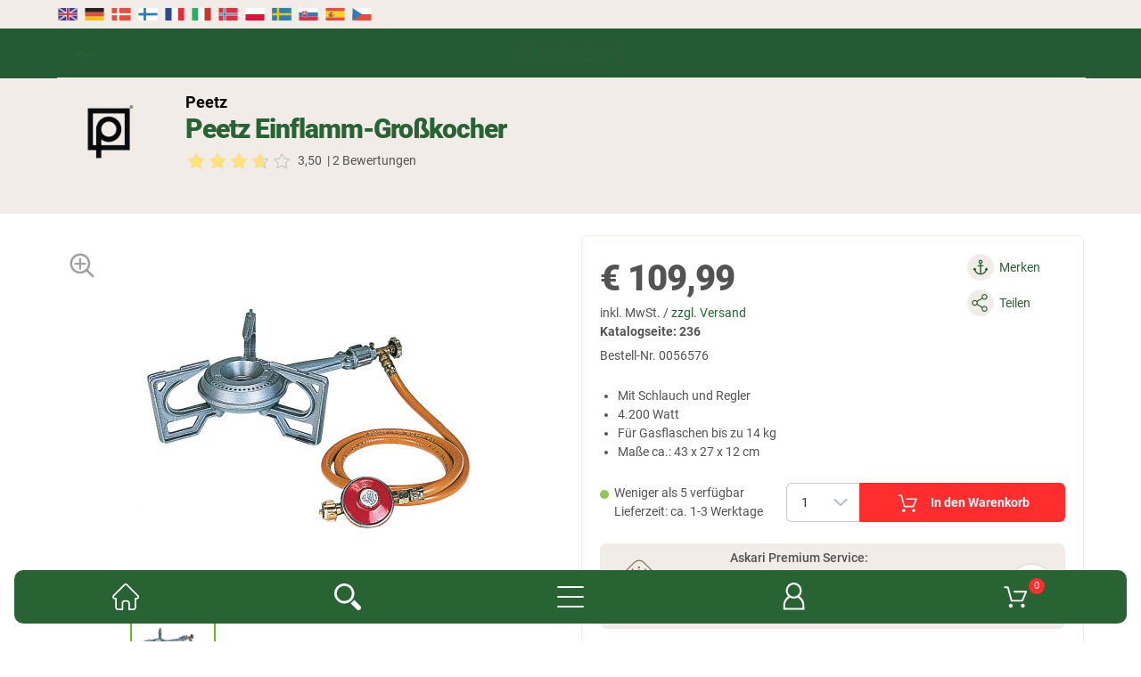

--- FILE ---
content_type: text/css
request_url: https://www.jagd.de/app/out/askari/src/css/page/app.css?1768559186
body_size: 3244
content:
body.app{padding-bottom:100px;margin-top:55px}body.app .modal{padding-bottom:80px}body.app.app-start{margin-top:0}body.app.app-start footer{display:none}body.app.app-start .app_banners{padding:0}body.app.app-start .app_banners>.row{margin-left:0;margin-right:0}body.app .to-shop{display:none}body.app.app-start .to-shop{padding:0;display:block}body.app.app-start .to-shop,body.app.app-start .app_banners{margin:0 auto;max-width:500px}body.app[data-view="basket"] footer,body.app[data-view="user"] footer,body.app[data-view="payment"] footer,body.app[data-view="order"] footer,body.app[data-view="thankyou"] footer,body.app #basket>.overall .stepper.bottom .prev,body.app[data-view="thankyou"] .arrow-back,body.app[data-view="thankyou"] .button.tostart,body.app[data-view="thankyou"] .newsletter,body.app[data-view="thankyou"] .orderinformation{display:none !important}body.app[data-view="basket"] .status.notification,body.app[data-view="thankyou"] .status.notification{background:#c62829}body.app main{padding-top:0;padding-bottom:24px}body.app main section.title{margin-top:0}body.app .header-teaser-info-wrapper{margin-bottom:0}body.app[data-view="details"] .image-column .back-button{display:none}body.app #app-loading-overlay{height:100%;display:flex;align-items:center}body.app:not([data-view='thankyou']) #app-loading-overlay{position:fixed;top:0;left:0;right:0;bottom:0;background:#fff;z-index:1001}body.app #scrolltop,body.app #usercentrics-button{display:none !important}body.app .to-shop{cursor:pointer}body.app .to-shop img{display:block;margin:0 auto;width:100%}body.app .app_banners img{width:100%}body.app #registeraccordion .status.notification{display:none}body.app .filterholder .h3{font-size:15px}body.app .filterholder #filterclose{position:absolute;top:0;right:0;width:46px;height:46px;cursor:pointer}body.app .filterholder #filterclose>.icon.icon-close{position:absolute;top:13px;right:13px;width:20px;height:20px;background-image:url("/out/askari/src/img/icon_close.svg");background-repeat:no-repeat;background-size:20px auto;background-position:center}body.app .filterholder .overlay.open{margin-top:57px;border:1px solid #ededed;border-radius:10px;overflow:hidden}body.app .filterholder .overlay.open .softarea{border-bottom:1px}body.app footer{padding:10px 0}body.app footer section{padding:10px}body.app footer section.links ul li{display:block;padding-right:10px;line-height:30px}body.app footer section.links ul li:after{content:'|';display:inline-block;padding-left:5px}body.app footer section.links ul li:last-child:after{content:''}body.app footer section.links ul li:first-child{margin-top:0}body.app footer section.links ul{display:-webkit-box;display:-ms-flexbox;display:flex;-webkit-box-pack:center;-ms-flex-pack:center;justify-content:center;flex-wrap:wrap;padding:0;max-width:800px;margin:0 auto}body.app .loading-app-errormessage{font-size:20px;padding:40px 20px 20px;line-height:20px;font-weight:bold}.mobile-bar{background:#1c458d;height:60px;display:flex;justify-content:space-around;align-items:center;border-radius:10px;position:fixed;bottom:20px;left:16px;right:16px;z-index:10000}.mobile-bar.blue{background:#1c458d}.mobile-bar.green{background:#286334}.mobile-bar .iconbox{min-width:16.66%;width:auto;height:100%}.mobile-bar .iconbox .icon{width:100%;height:100%;display:inline-block;position:relative;border-radius:unset;margin-left:unset;background-size:30px}.mobile-bar .iconbox .icon.icon-home{background-color:transparent;background-image:url("/out/askari/src/bg/home.svg");background-repeat:no-repeat;background-position:center}.mobile-bar .iconbox .icon.arrow-back{background-color:transparent;background-image:url("/out/askari/src/bg/icons/askari/arrow-back-white.svg");background-repeat:no-repeat;background-position:center}.mobile-bar .iconbox .icon.icon-search{background-color:transparent;background-image:url("/out/askari/src/bg/search1.svg");background-repeat:no-repeat;background-position:center;display:block !important}.mobile-bar .iconbox .icon.icon-discountcard{background-color:transparent;background-image:url("/out/askari/src/bg/icons/askari/id-card.svg");background-repeat:no-repeat;background-position:center 50%;background-size:42px}.mobile-bar .iconbox .icon.icon-miniaccount{background-color:transparent;background-image:url("/out/askari/src/bg/icons/askari/user_weiss.svg");background-repeat:no-repeat;background-position:center 38%;background-size:41px}.mobile-bar .iconbox .icon.icon-basket{background-color:transparent;background-image:url("/out/askari/src/bg/icons/askari/basket.svg");background-repeat:no-repeat;background-position:center 13px;background-size:34px}.mobile-bar .iconbox .icon.icon-basket .countvalue{font-style:normal;font-size:11px;color:#fff;background-color:#ff2d2d;border-radius:20px;position:absolute;right:20%;left:57%;top:9px;height:18px;width:18px;text-align:center;line-height:18px}.mobile-bar .iconbox .btn:hover,.mobile-bar .iconbox .btn:focus{background:unset}.mobile-bar .iconbox>span{color:#fff;font-size:15px}.mobile-bar .iconbox .hamburger-mobile{float:left;position:relative;z-index:1003;background:transparent;height:100%;width:100%}.mobile-bar .iconbox .hamburger-mobile span{display:block;position:absolute;width:30px;height:2px;background:#fff;border-radius:9px;opacity:1;margin-left:auto;margin-right:auto;left:0;right:0;text-align:center;-webkit-transform:rotate(0);-moz-transform:rotate(0);-o-transform:rotate(0);transform:rotate(0);-webkit-transition:.25s ease-in-out;-moz-transition:.25s ease-in-out;-o-transition:.25s ease-in-out;transition:.25s ease-in-out}.mobile-bar .iconbox .hamburger-mobile.collapsed span:nth-child(1),.mobile-bar .iconbox .hamburger-mobile.collapsed span:nth-child(2),.mobile-bar .iconbox .hamburger-mobile.collapsed span:nth-child(3){-webkit-transform-origin:left center;-moz-transform-origin:left center;-o-transform-origin:left center;transform-origin:left center}.mobile-bar .iconbox .hamburger-mobile.collapsed span:nth-child(1){top:18px}.mobile-bar .iconbox .hamburger-mobile.collapsed span:nth-child(2){top:29px}.mobile-bar .iconbox .hamburger-mobile.collapsed span:nth-child(3){top:40px}.mobile-bar .iconbox .hamburger-mobile:not(.collapsed) span:nth-child(1){-webkit-transform:rotate(45deg);-moz-transform:rotate(45deg);-o-transform:rotate(45deg);transform:rotate(45deg);top:28px;height:3px;width:30px}.mobile-bar .iconbox .hamburger-mobile:not(.collapsed) span:nth-child(2){width:0;opacity:0}.mobile-bar .iconbox .hamburger-mobile:not(.collapsed) span:nth-child(3){-webkit-transform:rotate(-45deg);-moz-transform:rotate(-45deg);-o-transform:rotate(-45deg);transform:rotate(-45deg);top:28px;height:3px;width:30px}body.app main p.to-shop{font-size:14px;font-weight:bold;padding:0 20px;text-align:center;color:#002d59;cursor:pointer}body.app #popup-card-modal{z-index:99999}body.app .card-modal .box{background-color:transparent;background-image:url("/out/askari/img/customercard/card-discount-bg.png");background-repeat:no-repeat;background-position:bottom;background-size:cover;z-index:100000;height:100%}body.app .card-modal .box>.headline{background-color:transparent;margin-bottom:10px}body.app .card-modal.platin .box{background-image:url("/out/askari/img/customercard/card-discount-platin-bg.png")}body.app .card-modal.platin .popup-content .box-customer p{color:#fff}body.app .card-modal .popup-content{padding:0;margin:0;background-color:transparent}body.app .card-modal .popup-content .box-qr{height:auto;margin:15px auto 0;background:#fff;text-align:center;font-weight:bold;overflow:hidden;padding:30px 30px 15px}body.app .card-modal .popup-content .box-qr p{margin:-15px 0 0}body.app .card-modal .popup-content .box-customer span{display:block;height:30px;width:100%;font-weight:bold;line-height:30px;background:#fff;text-align:center;margin-top:15px}body.app .card-modal .popup-content .box-customer p{font-weight:bold;text-align:center;text-transform:uppercase;margin-top:10px;color:#1c458d}body.app .modal.card-modal.platin .modal-body .box-customer p{color:#fff}body.app .modal.card-modal .modal-header button{font-size:34px;opacity:1;text-shadow:none}body.app .modal.card-modal.platin .modal-header button{color:#fff}body.app .modal.card-modal .modal-content{background-color:transparent}body.app #payment-modal,body.app #tab-modal,body.app #bill-modal{z-index:10001}body.app header{position:fixed;background:#fff}body.app header section.adventages{display:none}body.app header section.topbar{height:0}body.app header section.topbar>.nav{display:none}body.app.app-start header section.main-navigation .mobile-menu{display:none}body.app header section.main-navigation .mobile-menu{display:block}body.app header section.main-navigation .topmenu .mobile-contact,body.app header section.main-navigation .topmenu .mobile-wishlist,body.app header section.main-navigation .topmenu .mobile-category,body.app header section.main-navigation .topmenu .mobile-shop{padding:5px;line-height:40px}body.app header section.main-navigation .topmenu .mobile-contact,body.app header section.main-navigation .topmenu .mobile-wishlist{line-height:45px;width:50%}body.app header section.main-navigation .topmenu .logo,body.app header section.main-navigation .topmenu .search{display:none}body.app header section.main-navigation .category-flyout{margin-top:-1px}body.app header section.main-navigation.mobileActive .wrapper.has-navigation{height:calc(100vh - 55px);width:100%;overflow-y:auto;position:relative}body.app header .mobile-menu .phonesearch .holder{top:0}body.app.affix{padding-top:0}body.app.affix section.topbar .topmenu{display:none !important}body.app header .mainnavigation .topmenu{background-color:#fff;-webkit-box-shadow:none;box-shadow:none;padding:0;position:relative;text-align:left;width:100%;height:calc(100vh - 55px);overflow-y:auto}body.app header .mainnavigation .topmenu li{display:block;text-align:center;font-size:16px;font-weight:600;line-height:20px;margin:0;padding:0;width:100%;float:left}body.app header .mainnavigation .topmenu li a{color:#000}body.app header .topmenu>li.meactive,body.app header .topmenu>li:hover{background-color:transparent}body.app header .mainnavigation .topmenu li.cat1{margin-top:15px}body.app header .mainnavigation .topmenu li a.active,body.app header .mainnavigation .topmenu li.meactive a{color:#204fa2;background-color:#fff}body.app header .phonesearch .holder{padding:20px 10px;position:relative;top:3px}body.app header .mainnavigation .topmenu li:last-child{padding-bottom:100px}body.app header .search-flyout,body.app.affix header section.main-navigation .search-flyout,html.jagdsport_int body.app header .search-flyout,html.angelsport_int body.app header .search-flyout{top:120px}body.app main .subnav .js-mobilemenu-headline{line-height:33px}body.app main .subnav .js-mobilemenu-headline button.js-mobilemenu-toggle{display:block}body.app .subnav{margin:0 0 25px 0 !important;width:100%}body.app .subnav li a{display:inline-block;padding:5px 0;width:100%}body.app .subnav h3{margin:-5px 0 10px -10px;padding-top:6px;padding-bottom:6px}body.app .subnav li:first-child h3{margin:-19px 0 10px -10px}body.app .menu-list .subnav .h2 a span{display:inline}body.app .subnav h1{font-size:18px}body.app .subnav h3{margin:-18px -15px 10px}body.app .subnav li:first-child h3{margin:-19px -15px 10px}body.app .subnavbox li:last-of-type{border:0}body.app header section.main-navigation .mobile-menu .arrow-back.blue{background-image:url("/out/askari/src/bg/icons/askari/arrow-back-blue.svg")}body.app header section.main-navigation .mobile-menu .arrow-back.green{background-image:url("/out/askari/src/bg/icons/jagd/arrow-back-green.svg")}body.app header .search-column>div{padding:15px}body.app header .article-results .article{margin:10px 0;padding:0 0 10px}body.app header .search-flyout .manufacturer-result .link-more{top:0}body.app header .manufacturer-result .manufacturer img{max-width:90px;margin-bottom:20px}body.app header .search-flyout .link-more{margin-top:10px}body.app header .search-flyout{bottom:0;position:fixed;overflow-y:scroll;overflow-x:hidden}body.app header .subnavigation .holder{padding-left:13px}body.app #affix.affix{position:relative !important;margin-top:0}body.app .mbflyout,body.app .mininoticelist{display:none !important}body.app .topmenu{display:none}body.app .wrapper.has-navigation{max-width:none;padding:0}body.app header .search-flyout{bottom:0;position:fixed;overflow-y:scroll;overflow-x:hidden}body.app header .subnavigation{-webkit-box-shadow:none;box-shadow:none;display:none;padding:0 !important;position:relative;top:0}body.app header .subnavigation .banners{display:none}body.app .menu-list .subnav{min-height:100vh;margin-bottom:0 !important}body.app .menu-list .subnav .steps{display:block}body.app .menu-list .subnav .steps .menu-back:before,body.app .menu-list .subnav .steps .mobile-menu-overview:before{display:inline-block;content:"G";font-family:'askari icons',sans-serif;font-weight:normal;margin-right:5px;font-size:11px}body.app .menu-list .subnav .steps .mobile-menu-overview{float:right}body.app .menu-list .subnav .steps .mobile-menu-overview:before{content:"I"}body.app .menu-list .subnav ul{-moz-column-count:auto;-webkit-column-count:auto;column-count:auto;padding:0;margin-top:15px}body.app .menu-list .subnav ul li{display:block;float:none;width:100%}body.app .menu-list .subnav ul li:last-of-type .h3{border:0}body.app .menu-list .subnav ul li .h3 a{color:#000;padding:0}body.app .menu-list .subnav ul li .h3 a.active{color:#1c458d}body.app .menu-list .subnav .h2{background:0;font-size:16px;padding:18px 0;text-align:center;border-bottom:1px solid #f5f5f5}body.app .menu-list .subnav .h2:before{display:none}body.app .menu-list .subnav .h2 a{color:#000}body.app .menu-list .subnav .h3{font-size:16px;padding:10px 20px 20px;text-transform:none;text-align:center;font-weight:700}body.app .menu-list .subnav .subnavbox{display:block;padding:0;margin-bottom:0;background-color:#fff}body.app .bullets{width:auto !important}body.app .bullets #ehiratingvalues{margin-top:0 !important}body.app .mainnavigation .topmenu{padding:0 10px}body.app:not(body[data-view="thankyou"])>[id^="trustbadge"]{display:none !important}body.app div[id^="minimized-trustbadge"]{margin-bottom:100px !important}body.app #shippingmethods .methods .shipping-price,body.app .overall .counts .shipping-price,body.app #shippingmethods .methods .shipping-info,body.app .overall .counts .shipping-info{display:block}body.app #shippingmethods .methods .shipping-price,body.app .overall .counts .shipping-price{float:right;color:gray}body.app #shippingmethods .methods .shipping-info,body.app .overall .counts .shipping-info{font-size:12px;color:#0a0;margin:0 0 0 39px}body.app .overall .counts .shipping-info{margin:0}body.app #shippingmethods .methods span.shipping-price{width:100%;margin:0 20px 0 0;display:block}@media(max-width:768px){body.app #shippingmethods .methods .shipping-price,body.app .overall .counts .shipping-price{float:right;color:gray}body.app #shippingmethods .methods span.shipping-price{width:unset !important;margin:0;display:block}body.app #shippingmethods .methods .shipping-info,body.app .overall .counts .shipping-info{margin:0 0 0 39px;font-size:12px;color:#0a0}body.app .overall .counts .shipping-info{margin:0}}body.app#tcas_custom_icat_catalog_detailbody iframe.catalogView.fixed{height:calc(100% - 100px)}body.app#tcas_custom_icat_catalog_detailbody .mobile-bar .iconbox{width:50%}body.app section.filters .filter-item.active .filter-list{z-index:999999}body.app iframe#inexsoChatIframe{margin-bottom:90px;max-height:80%;max-width:calc(100% - 20px) !important;bottom:0 !important;margin-left:10px !important;margin-right:10px !important}body[data-view="tcas_custom_app_redirect"] iframe#inexsoChatIframe{display:none}

--- FILE ---
content_type: image/svg+xml
request_url: https://www.jagd.de/out/askari/src/bg/icons/askari/icon/arrow-down-grey.svg
body_size: 340
content:
<svg width="12" height="8" viewBox="0 0 12 8" fill="none" xmlns="http://www.w3.org/2000/svg">
<path fill-rule="evenodd" clip-rule="evenodd" d="M0.46967 0.96967C0.762563 0.676777 1.23744 0.676777 1.53033 0.96967L6 5.43934L10.4697 0.96967C10.7626 0.676777 11.2374 0.676777 11.5303 0.96967C11.8232 1.26256 11.8232 1.73744 11.5303 2.03033L6.53033 7.03033C6.23744 7.32322 5.76256 7.32322 5.46967 7.03033L0.46967 2.03033C0.176777 1.73744 0.176777 1.26256 0.46967 0.96967Z" fill="#B5BAC9"/>
</svg>


--- FILE ---
content_type: image/svg+xml
request_url: https://www.jagd.de/out/askari/img/flag/fr.svg
body_size: 182
content:
<svg xmlns="http://www.w3.org/2000/svg" width="32" height="32" viewBox="0 0 32 32" fill="none">
    <path d="M29 7.33333H20.3333V24.6667H29V7.33333Z" fill="#E32D3C"/>
    <path d="M20.3333 7.33332H11.6666V24.6667H20.3333V7.33332Z" fill="white"/>
    <path d="M11.6666 7.33332H2.99997V24.6667H11.6666V7.33332Z" fill="#2B4896"/>
</svg>

--- FILE ---
content_type: application/javascript
request_url: https://www.jagd.de/app/modules/tcas_custom/out/js/tc_slider.js?=ts3346
body_size: 1749
content:
if (window.tc === undefined) {
    var tc = {};
}

if (tc.slider === undefined) {
    tc.slider = {};
}

tc.slider = {

    init: function() {

        $('.owl-trusted-reviews').owlCarousel({
            loop: false,
            autoplay: true,
            margin: 16,
            dots: false,
            nav: true,
            responsive: {
                0: {
                    items: 1
                },
                768: {
                    items: 3
                },
                1200: {
                    items: 4
                },
                1540: {
                    items: 6
                }
            }
        });

        $('.owl-slider-category').owlCarousel({
            loop: false,
            margin: 16,
            nav: true,
            dots: false,
            responsive: {
                0: {
                    items: 1
                },
                480: {
                    items: 2
                },
                768: {
                    items: 3
                },
                1024: {
                    items: 4
                },
                1280: {
                    items: 6
                }
            }
        });

        $('.owl-slider-adventages').owlCarousel({
            loop: false,
            margin: 16,
            nav: true,
            dots: false,
            responsive: {
                0: {
                    items: 1
                },
                480: {
                    items: 2
                },
                768: {
                    items: 3
                },
                1024: {
                    items: 4
                },
                1280: {
                    items: 6
                }
            }
        });

        $('.owl-slider-top-category').owlCarousel({
            loop: false,
            margin: 16,
            nav: true,
            dots: false,
            responsive: {
                0: {
                    items: 2
                },
                480: {
                    items: 3
                },
                768: {
                    items: 4
                },
                1024: {
                    items: 6
                },
                1280: {
                    items: 8
                }
            }
        });

        $('body[data-view="start"] .owl-brand-slider').owlCarousel({
            loop: false,
            margin: 8,
            nav: true,
            dots: false,
            responsive: {
                0: {
                    items: 2
                },
                480: {
                    items: 3
                },
                768: {
                    items: 4
                },
                1024: {
                    items: 6
                },
                1280: {
                    items: 8
                }
            }
        });

        $('body[data-view="details"] .owl-brand-slider').owlCarousel({
            loop: false,
            margin: 16,
            nav: true,
            dots: false,
            responsive: {
                0: {
                    items: 2
                },
                480: {
                    items: 2
                },
                768: {
                    items: 3
                },
                1024: {
                    items: 4
                },
                1280: {
                    items: 6
                }
            }
        });

        var isCustomProductSlider = false;
        if ($('.owl-main .product-slider-bg').length > 0) {
            isCustomProductSlider = true;
        }

        $('.owl-main').owlCarousel({
            loop: !isCustomProductSlider,
            dots: true,
            items: 1,
            rewind: isCustomProductSlider,
            autoHeight: isCustomProductSlider,
            autoplay:true,
            autoplayTimeout:15000,
            autoplayHoverPause:true
        });

        $('.owl-variants-details').owlCarousel({
            loop: false,
            margin: 16,
            nav: true,
            dots: false,
            responsive: {
                0: {
                    items: 2
                },
                751: {
                    items: 3
                },
                1401: {
                    items: 4
                }
            }
        });

        $('.owl-thumbs').owlCarousel({
            items: 4,
            loop: false,
            mouseDrag: false,
            touchDrag: false,
            pullDrag: false,
            rewind: false,
            autoplay: false,
            margin: 6,
            nav: true,
            responsive: {
                0: {
                    items: 2
                },
                750: {
                    items: 4
                },
            }
        });

        $('.article-slider-custom').owlCarousel({
            loop: false,
            margin: 10,
            nav: true,
            responsive: {
                0: {
                    items: 1
                },
                480: {
                    items: 2
                },
                768: {
                    items: 3
                },
                1200: {
                    items: 4
                },
                1480: {
                    items: 5
                }
            }
        });

        $('.product-slider-bg').owlCarousel({
            loop: false,
            margin: 16,
            nav: true,
            dots: false,
            mouseDrag: false,
            touchDrag: false,
            responsive: {
                0: {
                    items: 1
                },
                480: {
                    items: 2
                },
                768: {
                    items: 3
                },
                1200: {
                    items: 3
                },
                1380: {
                    items: 5
                }
            }
        });

        $(window).resize(function() {
            $('.product-slider-bg').trigger('refresh.owl.carousel');
        });

        $('.sm-reco-slider,.product-slider').owlCarousel({
            loop: false,
            margin: 16,
            nav: true,
            dots: false,
            responsive: {
                0: {
                    items: 1
                },
                480: {
                    items: 2
                },
                768: {
                    items: 3
                },
                1200: {
                    items: 4
                },
                1380: {
                    items: 6
                }
            }
        });

        $('.reco-widget .slider-with-nav').each(function(){
            if ($(this).children().length == 0) {
                $(this).parents('section.wrapper').hide();
            }
        });
    }
};

/** ----- TcWidgetLoader ------ */
var TcWidgetLoader = function(data, options) {
    this.data = data || {};
    this.options = options || {};
    this.data.cl = 'tcas_custom_widget';
    this.sliders = [];
};

TcWidgetLoader.prototype.loadAll = function() {
    var request = new XMLHttpRequest();

    request.open('GET',tc.ajax.baseUrl + '?'
        + this.encodeParams(this.data)
    );
    request.onreadystatechange = (function(evt){

        if (request.readyState === 4) {
            if(request.status === 200) {
                this.success(JSON.parse(request.responseText));
            } else {
                this.error(evt);
            }
        }
    }).bind(this);
    request.send(null);
};

TcWidgetLoader.prototype.encodeParams = function(obj, prefix) {
    var str = [],
        p;
    for (p in obj) {
        if (obj.hasOwnProperty(p)) {
            var k = prefix ? prefix + "[" + p + "]" : p,
                v = obj[p];
            str.push((v !== null && typeof v === "object") ?
                this.encodeParams(v, k) :
                encodeURIComponent(k) + "=" + encodeURIComponent(v));
        }
    }
    return str.join("&");
};

TcWidgetLoader.prototype.render = function(sliderName) {
    this.sliders[sliderName].render();
};

TcWidgetLoader.prototype.success = function(data){

    for(var sliderName in data) {

        this.sliders[sliderName] = new Slider(data[sliderName], this.getOptions(sliderName));

        try {
            this.render(sliderName);

        } catch (error) {
            console.log(error);
            console.log('Slider target unavailable. Try use custom event.');
        }
    }

};

TcWidgetLoader.prototype.error = function (evt) {
    console.error(evt);
};

TcWidgetLoader.prototype.getOptions = function (sliderName) {
    return this.options[sliderName] ? this.options[sliderName] : {};
};



/** ----- Slider ------ */
var Slider = function(initialObject, options) {
    for(var prop in initialObject) {
        if (initialObject.hasOwnProperty(prop)) {
            this[prop] = initialObject[prop];
        }
    }
    this.selector = ['.', this.widgetType, '-', this.widgetName].join('');
    this.options = options || {};
    this.options.beforeRender = options.beforeRender || function() { return true; };

    // render slider content on custom event
    window.addEventListener("slider.isRenderable", (function(evt) {
        if (evt.detail.selector === this.selector) {
            this.render();
        }
    }).bind(this), false );
};

Slider.prototype.render = function() {
    this.target = document.querySelector(this.selector);
    if (this.options.beforeRender.bind(this)()) {
        this.target.innerHTML = this.content;
    }

    var selector = 'sm_reco_widget_same_manufacturer';

    if (this.widgetName === 'recommendations' || this.widgetName === 'news') {

        selector = 'sm_reco_widget_' + this.widgetName;

    } else if (this.selector === '.slider-last-viewed') {
        selector = 'sm_reco_widget_last_viewed';
    }

    $('#' + selector).on('initialize.owl.carousel', function(event) {
        $('#' + selector).parents('.wrapper').removeClass('hidden');
    });

    $('#' + selector).owlCarousel({
        loop: false,
        margin: 16,
        nav: true,
        dots: false,
        responsive: {
            0: {
                items: 1
            },
            480: {
                items: 2
            },
            768: {
                items: 3
            },
            1200: {
                items: 4
            },
            1380: {
                items: 6
            }
        }
    });

};


--- FILE ---
content_type: image/svg+xml
request_url: https://www.jagd.de/out/askari/src/bg/search1.svg
body_size: 562
content:
<svg width="28" height="28" viewBox="0 0 28 28" fill="none" xmlns="http://www.w3.org/2000/svg">
<path d="M20.9976 10.4988C20.9976 4.7026 16.295 0 10.4988 0C4.70259 0 0 4.7026 0 10.4988C0 16.2951 4.70259 20.9977 10.4988 20.9977C16.295 20.9977 20.9976 16.2951 20.9976 10.4988ZM10.4988 18.373C6.15848 18.373 2.6247 14.8392 2.6247 10.4988C2.6247 6.1585 6.15848 2.62471 10.4988 2.62471C14.8391 2.62471 18.3729 6.1585 18.3729 10.4988C18.3729 14.8392 14.8391 18.373 10.4988 18.373Z" fill="white"/>
<path d="M27.2303 23.513L20.8053 17.0879C19.8483 18.578 18.5838 19.8425 17.0938 20.7994L23.5188 27.2245C24.5441 28.2498 26.2051 28.2498 27.2303 27.2245C28.2556 26.206 28.2556 24.5383 27.2303 23.513Z" fill="white"/>
</svg>


--- FILE ---
content_type: image/svg+xml
request_url: https://www.jagd.de/out/askari/src/bg/askari-premium-logo.svg
body_size: 52395
content:
<svg width="220" height="220" viewBox="0 0 220 220" fill="none" xmlns="http://www.w3.org/2000/svg">
<path d="M128.578 12.0552L207.916 91.3923C218.26 101.737 218.26 118.663 207.916 129.008L128.578 208.345C118.234 218.689 101.307 218.689 90.9629 208.345L11.6247 129.008C1.28136 118.663 1.28136 101.737 11.6247 91.3923L90.9629 12.0552C101.307 1.71077 118.234 1.71077 128.578 12.0552Z" stroke="#857550" stroke-width="4.69849" stroke-miterlimit="22.9256"/>
<path fill-rule="evenodd" clip-rule="evenodd" d="M109.079 37.5664C107.385 50.9543 102.233 72.0589 90.441 55.5257C88.7606 53.1687 85.6905 47.944 84.627 44.7866C85.8044 43.9398 87.2394 42.4009 86.3185 39.8239C84.7497 35.4349 78.7003 37.3475 79.6322 42.1864C79.8644 43.3892 80.3729 44.0625 81.0683 44.5235C81.9605 45.1127 82.5751 45.0541 83.4883 45.2564L83.9117 45.3725C86.9243 54.9972 87.0105 73.6398 75.272 63.648C73.8182 62.4087 70.6642 58.8998 69.7543 56.9739C72.4894 52.4225 68.2895 50.8659 66.4897 52.0853C64.3096 53.5634 65.1542 58.4874 69.0512 57.3896C71.2402 59.5996 75.859 67.9319 76.9325 70.2568C78.0668 72.7111 79.1381 75.0571 80.0822 77.7413L82.5453 85.899C86.6844 83.9112 89.6317 82.9361 94.768 82.1346C103.996 80.6941 115.355 80.6941 124.583 82.1346C129.719 82.9361 132.665 83.9112 136.806 85.899C137.394 84.8078 137.58 83.0799 137.916 81.8826C139.837 75.0493 146.029 61.7023 150.3 57.3896C154.193 58.4885 155.042 53.5645 152.861 52.0853C151.531 51.1843 149.99 51.7536 149.237 52.7597C148.079 54.3085 148.895 55.812 149.599 56.9739C148.436 59.3851 146.499 60.9826 145.662 62.0328C144.907 62.9792 145.019 62.852 144.223 63.5253C132.073 73.8001 132.534 54.6623 135.439 45.3725L136.778 45.0961C137.332 44.9878 137.644 44.9038 138.12 44.623C140.621 43.1493 140.279 38.7261 137.511 37.583C133.915 36.0972 130.439 41.7033 134.723 44.7866C133.159 49.4309 125.829 63.2998 119.423 61.354C114.069 59.7267 111.174 44.6959 110.272 37.5664C116.517 34.6069 113.37 28.4668 109.675 28.4668C107.411 28.4668 105.701 30.3141 105.619 32.7529C105.517 35.76 107.193 36.672 109.079 37.5664Z" fill="#857550"/>
<path d="M34.2577 121.887L30.731 129.598H22.7734L33.1455 106.777H47.8346C48.8429 106.777 49.6444 107.002 50.2204 107.452C50.803 107.902 51.0904 108.524 51.0904 109.308C51.0904 109.515 51.0617 109.734 50.9987 109.97C50.9357 110.207 50.8373 110.46 50.7046 110.725L47.074 118.815C46.5323 120.043 45.9331 120.862 45.282 121.271C44.6308 121.68 43.5187 121.887 41.9566 121.887H34.2577ZM36.5339 116.874H40.0318L41.5829 113.312C41.6172 113.22 41.6459 113.134 41.6625 113.047C41.6802 112.966 41.6857 112.88 41.6857 112.805C41.6857 112.512 41.5707 112.27 41.3463 112.079C41.1219 111.889 40.8333 111.791 40.4707 111.791H38.8158L36.5339 116.874ZM61.1231 121.784C61.1574 121.714 61.1806 121.646 61.1983 121.57C61.2149 121.495 61.227 121.42 61.227 121.339C61.227 121.04 61.1109 120.78 60.8755 120.573C60.6444 120.365 60.357 120.261 60.0054 120.261H57.9303L53.6895 129.598H45.8347L56.2079 106.777H70.8904C71.9042 106.777 72.7002 107.002 73.2817 107.452C73.8643 107.902 74.1528 108.524 74.1528 109.308C74.1528 109.509 74.1241 109.728 74.06 109.965C73.997 110.2 73.8986 110.454 73.7659 110.725L70.2857 118.476C69.9684 119.127 69.5881 119.588 69.1448 119.859C68.7004 120.129 68.0724 120.261 67.2665 120.261H67.0642C67.4567 120.51 67.7496 120.803 67.9464 121.149C68.1421 121.49 68.2394 121.876 68.2394 122.302C68.2394 122.509 68.2051 122.735 68.1366 122.988C68.0724 123.241 67.9752 123.495 67.8535 123.754L65.2091 129.598H57.6595L61.1231 121.784ZM60.1602 115.491H64.0616L64.9548 113.26C64.9902 113.168 65.019 113.082 65.0355 112.995C65.0532 112.915 65.0588 112.828 65.0588 112.736C65.0588 112.431 64.9493 112.189 64.7304 111.999C64.5115 111.814 64.2175 111.721 63.8604 111.721H61.8152L60.1602 115.491ZM93.5206 106.777L91.2388 111.791H85.4292L83.8738 115.248H89.6822L87.4059 120.261H81.5975L79.6208 124.584H85.4292L83.1541 129.598H69.3869L79.759 106.777H93.5206ZM106.74 111.791H103.271L95.1855 129.598H87.2334L97.6 106.777H123.532C124.541 106.777 125.341 107.002 125.918 107.452C126.5 107.902 126.788 108.524 126.788 109.308C126.788 109.504 126.754 109.716 126.684 109.958C126.621 110.2 126.523 110.46 126.402 110.725L117.821 129.598H109.88L117.268 113.33C117.297 113.26 117.326 113.185 117.344 113.105C117.36 113.03 117.372 112.95 117.383 112.869C117.383 112.569 117.268 112.309 117.037 112.102C116.807 111.895 116.519 111.791 116.167 111.791H114.519L106.418 129.598H98.6436L106.74 111.791ZM140.301 106.777L129.934 129.598H121.976L132.349 106.777H140.301ZM163.819 106.777L154.972 126.272C154.414 127.523 153.706 128.387 152.852 128.871C152.005 129.356 150.68 129.598 148.875 129.598H138.746C137.743 129.598 136.948 129.373 136.371 128.929C135.789 128.485 135.501 127.88 135.501 127.114C135.501 126.889 135.53 126.658 135.594 126.416C135.657 126.174 135.748 125.921 135.876 125.662L144.45 106.777H152.409L145.108 122.896C145.055 123.011 145.009 123.126 144.981 123.241C144.952 123.362 144.94 123.489 144.94 123.621C144.94 123.938 145.061 124.175 145.303 124.342C145.546 124.503 145.897 124.584 146.358 124.584C146.819 124.584 147.228 124.462 147.574 124.22C147.925 123.979 148.213 123.616 148.438 123.131L155.872 106.777H163.819ZM177.142 111.791H173.672L165.588 129.598H157.635L168.002 106.777H193.933C194.942 106.777 195.743 107.002 196.319 107.452C196.902 107.902 197.189 108.524 197.189 109.308C197.189 109.504 197.155 109.716 197.085 109.958C197.022 110.2 196.925 110.46 196.803 110.725L188.223 129.598H180.282L187.67 113.33C187.698 113.26 187.727 113.185 187.745 113.105C187.761 113.03 187.773 112.95 187.785 112.869C187.785 112.569 187.67 112.309 187.44 112.102C187.209 111.895 186.92 111.791 186.57 111.791H184.921L176.819 129.598H169.045L177.142 111.791Z" fill="#857550"/>
<path fill-rule="evenodd" clip-rule="evenodd" d="M135.934 89.8313C136.172 89.8313 136.403 89.8943 136.628 90.0214C136.854 90.1474 137.031 90.3287 137.157 90.5642C137.283 90.7997 137.345 91.0451 137.345 91.3005C137.345 91.5537 137.284 91.798 137.158 92.0312C137.035 92.2656 136.862 92.4469 136.637 92.5752C136.413 92.7056 136.178 92.7697 135.934 92.7697C135.69 92.7697 135.457 92.7056 135.231 92.5752C135.008 92.4469 134.833 92.2656 134.709 92.0312C134.584 91.798 134.521 91.5537 134.521 91.3005C134.521 91.0451 134.584 90.7997 134.711 90.5642C134.839 90.3287 135.014 90.1474 135.24 90.0214C135.466 89.8943 135.698 89.8313 135.934 89.8313ZM135.934 90.0734C135.736 90.0734 135.543 90.1264 135.356 90.2337C135.167 90.3387 135.021 90.4901 134.915 90.6869C134.809 90.8837 134.755 91.0882 134.755 91.3005C134.755 91.5139 134.808 91.7162 134.911 91.9096C135.017 92.1031 135.161 92.2546 135.347 92.364C135.536 92.4712 135.731 92.5265 135.934 92.5265C136.139 92.5265 136.333 92.4712 136.52 92.364C136.707 92.2546 136.853 92.1031 136.957 91.9096C137.06 91.7162 137.111 91.5139 137.111 91.3005C137.111 91.0882 137.058 90.8837 136.953 90.6869C136.848 90.4901 136.7 90.3387 136.512 90.2337C136.323 90.1264 136.131 90.0734 135.934 90.0734ZM135.315 92.1119V90.5333H135.837C136.016 90.5333 136.145 90.5465 136.225 90.5764C136.304 90.6062 136.367 90.6571 136.416 90.73C136.464 90.8008 136.488 90.8793 136.488 90.9611C136.488 91.0761 136.447 91.1767 136.367 91.2618C136.288 91.348 136.183 91.3956 136.051 91.4066C136.105 91.4287 136.149 91.4564 136.181 91.4895C136.241 91.5515 136.317 91.6554 136.405 91.8024L136.591 92.1119H136.292L136.157 91.8632C136.051 91.6675 135.965 91.5448 135.9 91.4951C135.856 91.4586 135.791 91.442 135.704 91.442H135.56V92.1119H135.315ZM135.56 91.2231H135.858C135.999 91.2231 136.097 91.201 136.149 91.1568C136.201 91.1126 136.227 91.0551 136.227 90.9821C136.227 90.9357 136.214 90.8948 136.189 90.8572C136.164 90.8207 136.129 90.7931 136.084 90.7754C136.04 90.7577 135.958 90.7477 135.839 90.7477H135.56V91.2231ZM129.18 96.1681C129.168 96.2544 129.201 96.3516 129.278 96.4611C129.355 96.5705 129.501 96.68 129.718 96.7894C129.856 96.8602 130.043 96.911 130.279 96.942C130.516 96.973 130.83 96.973 131.223 96.942C131.326 96.9343 131.428 96.9221 131.527 96.9066C131.627 96.8911 131.723 96.8757 131.818 96.8602C131.982 96.8204 132.101 96.7917 132.178 96.7718C132.255 96.7519 132.328 96.7308 132.395 96.7076C132.621 96.6214 132.779 96.5352 132.87 96.45C132.96 96.3638 133.013 96.2743 133.027 96.1792L133.826 90.5399H129.979L129.18 96.1681ZM133.9 90.1176L134.101 88.6992C134.107 88.6528 134.056 88.5897 133.946 88.5113C133.837 88.4339 133.597 88.3322 133.226 88.2072C132.908 88.0978 132.487 88.0624 131.963 88.1011C131.887 88.1166 131.808 88.1309 131.729 88.142C131.648 88.1542 131.569 88.1674 131.493 88.1829C131.006 88.2924 130.678 88.3963 130.511 88.4947C130.345 88.5919 130.257 88.6715 130.248 88.7346L130.053 90.1176H133.9ZM122.035 96.7076C122.137 96.7695 122.297 96.8171 122.515 96.848C122.733 96.8801 123.081 96.9033 123.56 96.9188C123.69 96.9188 123.821 96.911 123.952 96.8945C124.084 96.8801 124.232 96.8525 124.395 96.8127C124.434 96.7972 124.471 96.7861 124.504 96.7773C124.537 96.7695 124.578 96.7585 124.627 96.743C124.91 96.6413 125.101 96.5506 125.201 96.4733C125.299 96.3948 125.353 96.324 125.362 96.2621L125.698 93.893C125.715 93.7758 125.783 93.6508 125.904 93.5182C126.024 93.3855 126.203 93.2639 126.441 93.1545C126.491 93.1312 126.545 93.1102 126.603 93.0903C126.662 93.0704 126.72 93.0528 126.777 93.0373C126.796 93.0373 126.815 93.0351 126.833 93.0317C126.853 93.0273 126.862 93.0251 126.862 93.0251C126.862 93.0251 126.935 93.0185 127.081 93.003C127.227 92.9864 127.394 92.9665 127.582 92.9433C127.629 92.9356 127.67 92.93 127.703 92.9256C127.736 92.9223 127.771 92.9168 127.81 92.9079C128.132 92.8538 128.394 92.7952 128.598 92.7321C128.801 92.6702 128.966 92.5884 129.092 92.4867C129.217 92.385 129.312 92.2535 129.376 92.0932C129.44 91.9329 129.496 91.7283 129.54 91.4785C129.547 91.4232 129.555 91.369 129.563 91.3138C129.571 91.2596 129.574 91.2043 129.573 91.1501C129.586 90.9235 129.545 90.7212 129.45 90.5454C129.354 90.3696 129.219 90.2337 129.043 90.1353C128.868 90.038 128.658 89.9816 128.414 89.965C128.171 89.9495 127.909 89.9893 127.627 90.0822C127.539 90.1143 127.455 90.1518 127.375 90.1939C127.294 90.237 127.206 90.2956 127.106 90.3696C127.008 90.4448 126.888 90.5443 126.745 90.6692C126.602 90.7942 126.43 90.9545 126.225 91.1501C126.183 91.1888 126.14 91.232 126.096 91.2784C126.053 91.3259 126.01 91.369 125.967 91.4077L126.039 90.9036C126.079 90.677 126.022 90.4968 125.865 90.3641C125.708 90.2314 125.386 90.1176 124.899 90.0236C124.711 89.9849 124.485 89.9739 124.223 89.9893C124.038 89.9971 123.878 90.0081 123.747 90.0236C123.615 90.0402 123.496 90.0634 123.39 90.0944C123.043 90.1883 122.794 90.2956 122.642 90.4172C122.491 90.5377 122.406 90.6615 122.388 90.7864L121.621 96.2035C121.61 96.2743 121.634 96.3517 121.692 96.4379C121.748 96.5241 121.863 96.6137 122.035 96.7076ZM117.482 93.6586C117.487 93.6829 117.487 93.7172 117.481 93.7647C117.439 94.187 117.316 94.4988 117.111 94.7022C116.907 94.9056 116.689 94.9996 116.46 94.9841C116.359 94.9841 116.271 94.9642 116.197 94.9255C116.124 94.8857 116.069 94.8371 116.031 94.7785C115.993 94.7199 115.974 94.6558 115.975 94.585C115.976 94.5143 115.999 94.4446 116.047 94.3739C116.106 94.2799 116.217 94.1826 116.38 94.0809C116.542 93.9792 116.808 93.8664 117.178 93.7415C117.226 93.7249 117.277 93.7117 117.329 93.7006C117.382 93.6884 117.433 93.6752 117.482 93.6586ZM121.106 91.7007C121.053 91.4276 120.959 91.1866 120.826 90.9799C120.693 90.772 120.508 90.5985 120.269 90.4581C120.029 90.3166 119.726 90.206 119.358 90.1242C118.99 90.0413 118.547 89.9893 118.032 89.965C117.803 89.9495 117.577 89.9495 117.352 89.965C116.989 89.9816 116.674 89.9993 116.407 90.0181C116.141 90.038 115.905 90.0656 115.701 90.0999C115.497 90.1353 115.315 90.1784 115.156 90.2292C114.995 90.2801 114.841 90.3409 114.691 90.4116C114.355 90.5675 114.105 90.7322 113.942 90.9036C113.778 91.0761 113.681 91.243 113.648 91.4077C113.612 91.5957 113.62 91.7637 113.673 91.9118C113.726 92.06 113.816 92.1816 113.942 92.2756C114.067 92.3695 114.227 92.4337 114.422 92.469C114.615 92.5044 114.841 92.4978 115.097 92.4513C115.401 92.3972 115.663 92.3143 115.882 92.2048C116.072 92.1031 116.227 92.0235 116.346 91.9649C116.466 91.9063 116.564 91.8632 116.643 91.8356C116.721 91.809 116.791 91.7891 116.853 91.777C116.915 91.7648 116.986 91.7593 117.07 91.7593C117.181 91.7593 117.294 91.7792 117.409 91.8179C117.524 91.8566 117.604 91.9262 117.651 92.0235C117.697 92.1208 117.694 92.2203 117.643 92.322C117.614 92.3928 117.571 92.4513 117.514 92.4978C117.456 92.5453 117.377 92.584 117.275 92.615C117.173 92.647 117.044 92.6658 116.885 92.6736C116.727 92.6824 116.527 92.6857 116.286 92.6857H115.995C114.924 92.7244 114.128 92.9079 113.604 93.2374C113.081 93.5657 112.764 94.0455 112.656 94.679C112.54 95.3666 112.633 95.8929 112.932 96.2555C113.233 96.6192 113.738 96.8447 114.448 96.9298C114.575 96.9464 114.704 96.952 114.834 96.9475C114.964 96.9442 115.096 96.9343 115.228 96.9188C116.098 96.7861 116.724 96.4456 117.108 95.8984C117.121 95.9371 117.13 95.9713 117.136 95.9979C117.141 96.0255 117.15 96.0587 117.163 96.0974C117.23 96.2853 117.311 96.4423 117.409 96.5672C117.507 96.6922 117.64 96.7861 117.807 96.848C117.974 96.9111 118.182 96.9464 118.43 96.9531C118.68 96.9619 118.996 96.9464 119.382 96.9066C119.776 96.8679 120.073 96.7695 120.271 96.6137C120.469 96.4578 120.583 96.2389 120.614 95.957C120.629 95.7845 120.647 95.6286 120.666 95.4882C120.688 95.3401 120.698 95.2649 120.698 95.2649L121.074 92.615C121.107 92.3806 121.126 92.1993 121.13 92.0699C121.134 91.9417 121.127 91.8179 121.106 91.7007ZM102.588 96.2389C102.576 96.324 102.617 96.4125 102.711 96.502C102.804 96.5927 103 96.6921 103.3 96.8016C103.396 96.8403 103.533 96.8735 103.709 96.9011C103.886 96.9276 104.082 96.942 104.294 96.942C104.692 96.942 105.03 96.9221 105.31 96.8834C105.588 96.8447 105.818 96.7894 105.999 96.7187C106.181 96.649 106.315 96.5705 106.401 96.4843C106.486 96.3992 106.537 96.3085 106.55 96.2146L106.839 94.1749L108.071 96.45C108.131 96.5584 108.212 96.6524 108.317 96.7308C108.422 96.8093 108.558 96.8712 108.728 96.9188C108.897 96.9652 109.108 96.9929 109.362 97.0006C109.616 97.0083 109.924 97.0006 110.289 96.9774C110.56 96.9619 110.769 96.9387 110.917 96.9066C111.065 96.8757 111.202 96.8326 111.331 96.7773C111.714 96.6214 111.964 96.4733 112.081 96.3329C112.198 96.1913 112.227 96.0742 112.166 95.9802L110.611 93.2374L112.087 91.5481L112.421 91.1501C112.641 90.908 112.704 90.7046 112.612 90.5399C112.519 90.3763 112.219 90.216 111.714 90.059C111.421 89.9739 111.083 89.9385 110.702 89.954C110.226 89.9772 109.869 90.028 109.631 90.1065C109.394 90.1839 109.215 90.2823 109.096 90.3995C108.834 90.6803 108.576 90.9545 108.32 91.2198C108.065 91.4862 107.839 91.7217 107.644 91.9295C107.448 92.1363 107.29 92.3021 107.17 92.4281C107.05 92.5531 106.991 92.615 106.991 92.615L107.501 89.0154C107.512 88.938 107.494 88.854 107.447 88.7633C107.399 88.6738 107.308 88.5864 107.172 88.5002C107.071 88.4294 106.92 88.3653 106.719 88.3067C106.52 88.2481 106.261 88.2028 105.94 88.1718C105.839 88.1641 105.738 88.1619 105.636 88.1663C105.533 88.1696 105.43 88.1752 105.328 88.1829C104.999 88.215 104.744 88.2537 104.561 88.3001C104.224 88.3863 103.989 88.4803 103.855 88.582C103.719 88.6837 103.644 88.7932 103.627 88.9103L102.588 96.2389ZM93.7173 95.8166C93.7759 95.926 93.8876 96.0388 94.0512 96.156C94.2159 96.2743 94.4691 96.3992 94.8107 96.5319C95.0473 96.6258 95.3491 96.7054 95.7139 96.7718C96.0798 96.8381 96.5121 96.8801 97.0096 96.8945C97.276 96.911 97.5325 96.9122 97.779 96.9011C98.0267 96.8889 98.2632 96.8679 98.4899 96.8359C98.8658 96.7972 99.1609 96.7585 99.3743 96.7187C99.5888 96.68 99.7778 96.6291 99.9448 96.5672C100.401 96.418 100.751 96.2522 100.994 96.0686C101.238 95.8851 101.436 95.6441 101.59 95.3478C101.968 94.6359 102.049 94.0544 101.831 93.6C101.612 93.1467 101.14 92.8383 100.413 92.6736C100.359 92.6581 100.308 92.647 100.259 92.6393C100.209 92.6315 100.157 92.6238 100.102 92.615C100.029 92.6072 99.968 92.6017 99.9171 92.5984C99.8674 92.594 99.8419 92.5917 99.8419 92.5917L99.3223 92.5332L99.1034 92.5099L98.533 92.416C98.2887 92.3773 98.1118 92.3364 98.0023 92.2933C97.8929 92.2501 97.81 92.1971 97.7536 92.1352C97.6486 92.0257 97.622 91.9019 97.674 91.7648C97.726 91.6288 97.8354 91.5293 98.0012 91.4663C98.2754 91.3646 98.46 91.369 98.5551 91.4785L98.5794 91.5017L98.9288 91.7825C99.0272 91.8687 99.1311 91.9417 99.2383 92.0003C99.3456 92.0589 99.4639 92.1031 99.5943 92.1352C99.7236 92.1661 99.8718 92.1871 100.037 92.1993C100.201 92.2103 100.396 92.2092 100.62 92.1938C100.695 92.1849 100.765 92.1816 100.83 92.1816C100.896 92.1816 100.965 92.1739 101.043 92.1584C101.466 92.1031 101.759 91.9682 101.918 91.7538C102.078 91.5382 102.092 91.3138 101.959 91.0794C101.847 90.8837 101.675 90.7124 101.442 90.5631C101.208 90.415 100.887 90.2856 100.475 90.1773C100.297 90.1297 100.083 90.0899 99.8331 90.059C99.5821 90.028 99.2637 90.0048 98.8779 89.9893C98.6668 89.9739 98.4633 89.9739 98.2666 89.9893C98.0045 90.0048 97.7812 90.0181 97.5944 90.0302C97.4065 90.0413 97.2428 90.0557 97.1024 90.0711C96.9609 90.0866 96.8382 90.1043 96.7332 90.1242C96.6293 90.143 96.5287 90.1651 96.4325 90.1883C94.9831 90.5476 94.1872 91.2353 94.0423 92.2524C93.9837 92.6658 94.0401 93.0063 94.2104 93.2717C94.3817 93.5381 94.7012 93.7802 95.17 93.9991C95.2905 94.061 95.4331 94.1163 95.5978 94.1627C95.7625 94.2102 95.977 94.2534 96.239 94.2921L96.9178 94.4092C96.9178 94.4092 96.9289 94.4114 96.951 94.4148C96.9742 94.4192 97.004 94.4214 97.0405 94.4214C97.276 94.4601 97.4673 94.4955 97.6154 94.5264C97.7647 94.5574 97.884 94.5928 97.9758 94.6326C98.0676 94.6712 98.1339 94.7121 98.1737 94.7553C98.2135 94.7984 98.24 94.847 98.25 94.9023C98.2798 95.0195 98.2544 95.1312 98.1748 95.2362C98.0952 95.3412 97.988 95.4142 97.852 95.4529C97.6895 95.4916 97.5546 95.4993 97.4463 95.4761C97.339 95.4529 97.2616 95.4097 97.2152 95.3478C97.0759 95.1522 96.9366 95.0073 96.7973 94.9134C96.658 94.8194 96.4546 94.7376 96.186 94.6668C95.9173 94.6049 95.568 94.585 95.139 94.6082C95.0727 94.6171 95.0097 94.6237 94.9489 94.6326C94.887 94.6403 94.8239 94.648 94.7576 94.6558C94.4249 94.7177 94.1761 94.7906 94.0114 94.8725C93.8467 94.9543 93.7339 95.0538 93.6709 95.1709C93.6211 95.2572 93.5979 95.3534 93.6023 95.4584C93.6057 95.5645 93.6444 95.6839 93.7173 95.8166ZM88.3953 93.5889L89.3007 90.9268L89.5484 93.5889C89.4234 93.6199 89.2665 93.6332 89.0763 93.6298C88.8873 93.6254 88.7314 93.6177 88.6076 93.6055C88.4849 93.5945 88.4141 93.5889 88.3953 93.5889ZM85.3706 96.8945C85.7111 96.911 85.9996 96.9033 86.2351 96.8712C86.4717 96.8403 86.6707 96.7861 86.8343 96.7076C86.999 96.6291 87.1361 96.5241 87.2478 96.3914C87.3594 96.2577 87.4611 96.0974 87.5518 95.9105C87.606 95.7922 87.6579 95.6839 87.7099 95.5822C87.7607 95.4805 87.7873 95.4296 87.7873 95.4296C88.1079 95.3821 88.403 95.3633 88.6706 95.371C88.8088 95.371 88.947 95.3766 89.084 95.3887C89.2211 95.3998 89.3582 95.4142 89.4953 95.4296C89.4953 95.4296 89.4964 95.4882 89.4986 95.6054C89.4997 95.7226 89.5008 95.8475 89.5008 95.9802C89.5041 96.0819 89.534 96.1858 89.5882 96.2908C89.6423 96.397 89.7197 96.4921 89.8181 96.5783C89.9331 96.68 90.1078 96.7585 90.341 96.8127C90.5732 96.8679 90.9402 96.8945 91.4399 96.8945C91.6898 96.8945 91.9219 96.8779 92.1353 96.8425C92.3487 96.8071 92.5189 96.7618 92.6472 96.7076C92.9213 96.5982 93.1093 96.4865 93.2088 96.3727C93.3083 96.2599 93.3514 96.1527 93.337 96.0509C93.2519 95.4805 93.1767 94.9941 93.1137 94.5905C93.0507 94.1881 92.9954 93.8266 92.9479 93.506C92.9014 93.1865 92.8572 92.8891 92.8174 92.615C92.7776 92.3419 92.7345 92.0445 92.687 91.7239C92.6405 91.4044 92.5853 91.0407 92.5222 90.6339C92.4592 90.227 92.3852 89.7395 92.2989 89.1679C92.2724 88.9645 92.1497 88.7876 91.9308 88.6351C91.7119 88.4825 91.3316 88.3509 90.7921 88.2415C90.4859 88.1796 90.1011 88.152 89.6368 88.1597C89.3958 88.1674 89.178 88.1851 88.9834 88.2128C88.79 88.2404 88.612 88.2736 88.4484 88.3123C88.1996 88.3753 87.9885 88.4394 87.8171 88.5057C87.6458 88.572 87.5009 88.6505 87.3815 88.7401C87.2621 88.8296 87.1593 88.938 87.072 89.0629C86.9846 89.1878 86.9006 89.3404 86.8199 89.5195C86.5657 90.0667 86.3523 90.5322 86.1765 90.9158C86.0029 91.2983 85.8471 91.6399 85.7122 91.9417C85.5773 92.2424 85.4469 92.5232 85.3219 92.7852C85.197 93.0472 85.0666 93.3302 84.9306 93.6354C84.7946 93.9405 84.6365 94.2843 84.4574 94.6668C84.2783 95.0504 84.0672 95.5115 83.824 96.0509C83.7842 96.1372 83.7786 96.2267 83.8063 96.3207C83.835 96.4147 83.9102 96.502 84.0329 96.5849C84.1556 96.6667 84.3259 96.7353 84.5459 96.7894C84.7648 96.8447 85.04 96.8801 85.3706 96.8945Z" fill="#857550"/>
<path d="M87.2116 152.414C87.2204 152.529 87.2281 152.636 87.2359 152.737C87.2193 152.852 87.1717 152.945 87.0944 153.015C87.017 153.085 86.9097 153.138 86.7727 153.174C86.6356 153.21 86.5095 153.232 86.3957 153.24C86.1171 153.261 85.844 153.282 85.5787 153.303C85.4018 153.317 85.1929 153.349 84.9552 153.402C84.7175 153.455 84.4488 153.517 84.147 153.584L83.4063 153.642L82.8978 153.738C82.7087 153.766 82.5142 153.79 82.3107 153.812C82.1095 153.833 81.978 153.86 81.9161 153.889C81.4097 153.928 80.7254 154.019 79.8631 154.161C79.0019 154.304 78.5122 154.443 78.395 154.58C78.0998 154.883 77.7792 155.277 77.4343 155.762C77.1479 156.179 76.8616 156.589 76.5742 156.994L76.2071 157.443L76.2149 157.556L77.2242 157.498C77.3878 157.485 77.5514 157.454 77.7129 157.403C77.8754 157.353 78.0368 157.302 78.1982 157.251C79.1257 157.04 79.8709 156.881 80.4358 156.774C81.0018 156.668 81.6253 156.587 82.3096 156.535C82.7662 156.5 83.0625 156.63 83.1996 156.925C83.2615 157.061 83.3146 157.433 83.3621 158.041L83.3864 158.363C83.3566 158.481 83.2405 158.547 83.0382 158.562L82.848 158.577L82.2698 158.506C81.674 158.553 81.0073 158.695 80.2677 158.937C79.5281 159.178 78.8162 159.414 78.1341 159.645C77.348 159.87 76.5697 160.096 75.7959 160.32C75.2486 160.477 74.7058 160.634 74.1707 160.79C73.576 161.013 73.157 161.364 72.9127 161.841C72.8242 162.014 72.7822 162.126 72.7855 162.176C72.8176 162.263 72.8883 162.309 72.9967 162.312C73.105 162.317 73.2896 162.316 73.5505 162.309C73.8114 162.301 74.0237 162.291 74.1884 162.278C74.4416 162.259 74.8617 162.214 75.4487 162.144C76.0358 162.074 76.3486 162.036 76.3862 162.034L77.3746 161.959L77.8179 162.001C78.1838 161.972 78.9234 161.893 80.0356 161.764C81.1466 161.634 81.9868 161.547 82.5573 161.504C83.089 161.463 83.4273 161.558 83.5722 161.79C83.6451 161.911 83.707 162.301 83.7579 162.96L83.7689 163.36L83.6506 163.561L83.2372 163.649L82.093 163.68L81.9028 163.694L79.7183 163.861L77.1192 164.118L76.4161 164.172L71.387 164.882C71.2732 164.891 71.1637 164.947 71.0565 165.048C70.9404 165.19 70.8696 165.279 70.8464 165.306L70.7513 165.313C70.6629 165.319 70.5247 165.139 70.3379 164.771C70.1499 164.403 70.0516 164.156 70.0416 164.029C70.014 163.662 70.2119 163.08 70.6342 162.284C70.9481 161.724 71.2676 161.158 71.5938 160.586C71.6391 160.518 71.6899 160.393 71.7463 160.211C71.8027 160.028 71.8414 159.917 71.8646 159.877C72.1631 159.459 72.5213 158.89 72.937 158.17C73.2963 157.531 73.4986 157.178 73.5439 157.111C74.1077 156.316 74.5433 155.69 74.8529 155.234C75.1613 154.776 75.3116 154.485 75.3017 154.358C75.294 154.256 75.2155 154.072 75.0684 153.803C74.9933 153.668 74.9535 153.557 74.9468 153.468C74.9391 153.367 75.0043 153.298 75.1414 153.263L76.5476 152.906C76.7964 152.836 77.1524 152.535 77.6156 152.002C78.0777 151.471 78.4226 151.195 78.6503 151.178C78.8029 151.167 78.8914 151.159 78.9168 151.158L79.799 151.946L80.0875 151.966C80.3274 151.947 80.6911 151.875 81.1787 151.749C81.6662 151.622 82.0642 151.537 82.3727 151.495C82.6811 151.452 82.9995 151.409 83.3278 151.364C83.6562 151.32 83.948 151.237 84.2067 151.116L86.0784 150.857L86.2884 150.841C86.567 150.819 86.766 150.926 86.8854 151.159C86.9871 151.482 87.0634 151.724 87.1132 151.886L87.1673 152.092L87.2116 152.414ZM96.0093 156.001C95.7573 156.377 95.513 156.753 95.2742 157.128C94.9381 157.574 94.5832 157.836 94.2062 157.917C93.2765 158.421 92.3545 158.925 91.4369 159.428L91.4424 159.504C91.5607 159.712 91.9587 160.172 92.6375 160.884C93.177 161.441 93.4644 161.949 93.4998 162.404C93.4932 162.494 93.4921 162.565 93.4965 162.615L93.3837 163.388C93.3627 163.44 93.3505 163.537 93.3483 163.678C93.3472 163.817 93.3505 163.944 93.3583 164.059C93.324 164.112 93.2256 164.145 93.0609 164.158C92.8962 164.171 92.758 164.118 92.6474 163.998L92.1776 163.366C92.1057 163.244 92.0339 163.154 91.9664 163.095C91.8437 162.99 91.7553 162.914 91.7011 162.867L91.4911 162.635L91.3396 162.398L91.0168 162.174L90.799 161.828L90.6685 161.628L89.605 160.715C89.4469 160.639 89.2877 160.561 89.1285 160.484C88.9384 160.498 88.6631 160.634 88.3005 160.892C88.1192 161.02 87.971 161.089 87.8572 161.097C87.1972 161.467 86.703 161.746 86.3736 161.938C85.8363 162.246 85.3509 162.551 84.9154 162.852C84.7595 163.31 84.4146 163.559 83.8828 163.599C83.8331 163.604 83.7479 163.582 83.6296 163.533C83.5114 163.485 83.4505 163.436 83.4461 163.385L83.5036 163.132C83.4992 162.916 83.5003 162.721 83.5069 162.549C83.5125 162.377 83.5434 162.237 83.5987 162.131L83.8806 161.574L84.6755 160.729L84.8634 160.429L85.1077 160.372C85.1553 160.33 85.3056 160.133 85.5588 159.783C85.697 159.594 85.7898 159.472 85.8363 159.418C86.263 158.99 86.5681 158.655 86.7539 158.411C87.1452 157.872 87.3099 157.196 87.248 156.386C87.2657 156.283 87.3122 156.187 87.3884 156.098C87.4647 156.01 87.5344 155.962 87.5974 155.958L87.7168 156.025L88.2441 156.424C88.2706 156.435 88.3547 156.524 88.494 156.692C88.5083 156.716 88.5437 156.758 88.6001 156.817L89.1429 157.426C89.2524 157.519 89.374 157.618 89.5099 157.722C89.6459 157.826 89.7576 157.876 89.846 157.868C90.2009 157.842 90.5845 157.703 90.9991 157.455C91.3506 157.225 91.7033 156.994 92.0538 156.763C92.8807 156.241 93.7242 155.775 94.5843 155.365C94.8032 155.22 94.9668 155.12 95.0774 155.06C95.2963 154.929 95.482 154.857 95.6346 154.846L96.3233 155.118L96.3941 155.283C96.4173 155.423 96.3764 155.56 96.2725 155.695C96.1309 155.845 96.0436 155.948 96.0093 156.001ZM88.0274 159.079L88.0031 159.004L87.4714 158.547C87.4072 158.553 87.2005 158.753 86.8478 159.15C86.3912 159.668 85.9402 160.187 85.4958 160.705L85.6859 160.691L86.6079 160.257C86.7306 160.196 86.9993 159.997 87.4128 159.66C87.8262 159.323 88.0319 159.129 88.0274 159.079ZM104.401 163.021C104.418 163.237 104.21 163.431 103.777 163.605C103.456 163.731 103.149 163.806 102.858 163.828C102.351 163.867 101.628 163.641 100.685 163.154C100.3 162.954 99.6255 162.547 98.6615 161.932C98.5554 161.877 98.3232 161.754 97.9639 161.565C97.5527 161.342 97.3205 161.226 97.2685 161.217C97.1281 161.216 96.9159 161.556 96.6306 162.241C96.3454 162.925 96.1652 163.27 96.0889 163.276L95.9751 163.285L95.4367 162.752C95.3681 162.682 95.2487 162.579 95.0796 162.446C94.9104 162.312 94.7844 162.204 94.7004 162.121C94.6783 161.83 94.7623 161.518 94.9536 161.185C95.1117 160.917 95.2753 160.644 95.4455 160.363C95.6688 159.786 95.8922 159.208 96.1155 158.63C96.2293 158.453 96.3487 158.272 96.4748 158.084C96.561 157.72 96.7666 157.246 97.0917 156.661C97.294 156.301 97.4432 156.015 97.5416 155.804C97.6411 155.593 97.7616 155.303 97.9053 154.935C98.049 154.568 98.1596 154.298 98.2359 154.127C98.897 152.789 99.2718 152.028 99.3591 151.843C99.7936 151.019 100.235 150.292 100.684 149.659C100.706 149.619 100.72 149.513 100.726 149.34C100.731 149.168 100.772 149.075 100.848 149.069C100.925 149.064 101.018 149.085 101.13 149.133C101.242 149.182 101.306 149.232 101.323 149.282C101.621 149.848 101.918 150.411 102.217 150.974L102.159 151.227C101.949 151.639 101.745 152.042 101.546 152.44C101.068 153.355 100.727 154.044 100.52 154.51C100.487 154.575 100.34 154.822 100.08 155.249C99.8864 155.558 99.7858 155.826 99.7781 156.056L99.0993 157.178C99.1899 157.185 99.3237 157.155 99.5039 157.091C99.6841 157.026 99.8179 156.996 99.9074 157.003C100.56 156.697 101.07 156.468 101.441 156.312C102.144 156.003 102.685 155.834 103.065 155.804C103.457 155.774 103.67 155.962 103.7 156.368C103.707 156.456 103.698 156.626 103.673 156.875C103.647 157.126 103.64 157.315 103.649 157.441C103.656 157.531 103.667 157.6 103.684 157.649C103.628 157.742 103.542 157.794 103.429 157.803C103.327 157.811 103.225 157.818 103.125 157.826C102.975 157.876 102.822 157.945 102.662 158.033C102.503 158.121 102.351 158.21 102.205 158.297C101.683 158.465 101.248 158.613 100.901 158.742C99.5747 159.225 98.8251 159.5 98.6516 159.563L98.6184 159.624L98.583 159.665C98.5952 159.829 99.0993 160.167 100.094 160.676C101.021 161.139 101.948 161.598 102.875 162.049C103.882 162.558 104.39 162.882 104.401 163.021ZM111.525 150.239C111.54 150.441 111.404 150.815 111.114 151.36C110.901 151.745 110.689 152.125 110.475 152.498C110.333 152.802 109.954 153.602 109.34 154.897C108.892 155.862 108.501 156.657 108.166 157.28C107.752 158.038 107.408 158.695 107.132 159.251C106.768 159.993 106.478 160.684 106.259 161.325C106.228 161.582 106.2 161.801 106.176 161.984C106.127 162.341 106.065 162.531 105.99 162.552C105.812 162.563 105.644 162.531 105.486 162.457C105.16 162.364 104.977 162.309 104.938 162.289C104.726 162.188 104.545 161.979 104.393 161.659L104.25 161.288C104.227 160.984 104.296 160.654 104.46 160.297C104.683 159.885 104.839 159.593 104.929 159.42C105.12 158.922 105.31 158.423 105.501 157.924C106.008 156.879 106.513 155.834 107.019 154.788L107.066 154.651C107.348 153.84 107.783 152.87 108.372 151.741C108.672 151.171 108.978 150.593 109.29 150.009L109.344 149.966L109.443 149.748L109.998 148.521C109.996 148.496 110.045 148.473 110.146 148.452C110.26 148.444 110.378 148.492 110.501 148.597L110.949 149.461C110.979 149.523 111.09 149.642 111.282 149.818C111.434 149.959 111.514 150.1 111.525 150.239ZM118.191 155.675C118.201 155.814 118.166 155.938 118.086 156.045C117.899 156.274 117.806 156.396 117.807 156.408L117.272 157.65C117.197 157.834 117.12 158.094 117.045 158.431C116.865 159.245 116.766 159.686 116.745 159.751L116.851 161.135C116.993 161.341 117.073 161.541 117.088 161.743C117.101 161.896 117.083 161.998 117.035 162.054L116.845 162.068C116.731 162.077 116.522 162.01 116.219 161.871C115.875 161.693 115.669 161.592 115.603 161.558C115.28 161.166 115.027 160.856 114.843 160.632C114.661 160.408 114.531 160.296 114.455 160.301C114.367 160.308 114.269 160.365 114.162 160.471C114.056 160.575 113.954 160.669 113.859 160.755C113.545 160.974 113.211 161.197 112.86 161.425C112.507 161.652 112.185 161.775 111.895 161.797C111.667 161.815 111.297 161.688 110.786 161.415C110.274 161.138 109.94 160.906 109.785 160.714C109.547 160.414 109.415 160.111 109.392 159.805C109.376 159.602 109.373 159.402 109.383 159.204C109.394 159.005 109.429 158.801 109.489 158.59C109.613 158.211 109.835 157.703 110.156 157.065C110.312 156.772 110.467 156.473 110.622 156.169C110.842 155.716 111.069 155.258 111.301 154.795C111.672 154.165 112.011 153.839 112.315 153.815C112.581 153.795 112.855 153.924 113.137 154.201C113.42 154.483 113.573 154.767 113.595 155.059C113.598 155.109 113.387 155.51 112.96 156.26C112.871 156.42 112.612 156.867 112.184 157.603L111.839 158.088L111.783 158.344C111.616 158.828 111.449 159.307 111.281 159.781L111.433 159.77L111.566 159.759L111.947 159.481C112.404 159.15 112.863 158.816 113.322 158.475C113.512 158.304 113.683 158.126 113.835 157.936C114.101 157.596 114.369 157.255 114.635 156.915C115.032 156.449 115.437 155.984 115.847 155.517C115.99 155.213 116.093 155 116.161 154.881C116.271 154.666 116.411 154.483 116.578 154.329L116.728 154.3C116.981 154.28 117.207 154.39 117.404 154.629C117.503 154.775 117.603 154.911 117.702 155.044C117.717 155.068 117.8 155.15 117.951 155.291C118.102 155.433 118.182 155.561 118.191 155.675ZM129.584 152.99C129.579 153.079 129.57 153.13 129.558 153.144C129.432 153.498 129.192 153.8 128.835 154.05C128.478 154.301 128.103 154.441 127.71 154.471C127.634 154.476 127.532 154.472 127.404 154.455C127.275 154.44 127.179 154.434 127.116 154.44C126.888 154.458 126.598 154.509 126.249 154.593C125.898 154.677 125.598 154.744 125.347 154.795C125.096 154.846 124.866 154.921 124.657 155.02C124.448 155.119 124.304 155.235 124.225 155.369C124.397 155.457 124.868 155.612 125.636 155.833C126.209 155.993 126.648 156.228 126.952 156.535C127.058 156.757 127.13 156.99 127.168 157.235C127.206 157.481 127.24 157.813 127.273 158.231C127.342 159.143 126.682 159.843 125.294 160.331C124.399 160.642 123.3 160.848 121.996 160.947L120.799 161.039C120.733 161.018 120.575 160.986 120.323 160.942C120.071 160.897 119.913 160.872 119.849 160.863C119.642 160.828 119.286 160.699 118.778 160.477C118.27 160.255 118 160.095 117.967 159.994C117.936 159.921 118.132 159.74 118.557 159.452C118.98 159.165 119.255 159.017 119.382 159.007C119.712 158.983 120.119 158.976 120.604 158.99C121.702 159.02 122.391 159.026 122.669 159.004L123.048 158.975C123.199 158.938 123.311 158.91 123.387 158.892C123.61 158.823 123.785 158.766 123.908 158.718C124.319 158.585 124.573 158.502 124.672 158.469C125.068 158.31 125.262 158.181 125.254 158.079C125.245 157.953 124.905 157.838 124.235 157.738C123.797 157.681 123.366 157.619 122.94 157.55C122.549 157.439 122.27 157.245 122.102 156.964C121.934 156.684 121.833 156.328 121.8 155.898L121.794 155.803L121.85 155.55L121.759 155.366L121.75 155.251L121.787 154.733C121.927 154.404 122.449 154.065 123.353 153.715C123.897 153.508 124.489 153.322 125.126 153.159L126.284 152.821L127.329 152.742L128.337 152.665C128.806 152.629 129.128 152.632 129.302 152.677C129.478 152.721 129.572 152.825 129.584 152.99ZM135.5 149.631L135.515 149.84C135.531 150.043 135.528 150.206 135.505 150.329C135.483 150.451 135.417 150.542 135.303 150.602C135.195 150.687 135.075 150.778 134.939 150.878C134.807 150.977 134.69 151.032 134.586 151.039C134.126 151.075 133.806 151.01 133.628 150.845C133.446 150.68 133.341 150.383 133.308 149.953C133.281 149.61 133.35 149.21 133.514 148.752C133.677 148.293 133.901 148.053 134.183 148.031C134.604 147.999 134.932 148.165 135.164 148.53C135.355 148.821 135.466 149.188 135.5 149.631ZM133.362 154.401L133.364 154.688C133.274 155.165 132.962 155.826 132.428 156.67C131.677 157.848 131.268 158.504 131.203 158.637L130.947 159.305C130.828 159.57 130.695 159.842 130.552 160.12C130.318 160.57 130.151 160.8 130.05 160.808L129.319 160.253C129.169 160.111 129.05 159.98 128.964 159.859C128.836 159.678 128.766 159.511 128.754 159.36C128.744 159.232 128.761 159.11 128.803 158.993C128.845 158.874 128.892 158.756 128.947 158.638C129.003 158.366 129.065 158.087 129.131 157.802C129.418 157.231 129.712 156.661 130.013 156.091C130.207 155.783 130.354 155.549 130.456 155.387C130.785 154.853 131.028 154.452 131.186 154.186C131.252 154.053 131.345 153.82 131.467 153.485C131.587 153.151 131.687 152.904 131.763 152.746L132.046 152.705C132.148 152.698 132.256 152.699 132.372 152.709C132.487 152.719 132.56 152.755 132.591 152.816L133.324 154.156L133.362 154.401ZM142.928 153.305C142.94 153.456 142.841 153.579 142.632 153.672C142.422 153.763 142.28 153.825 142.206 153.857C141.607 154.184 141.133 154.468 140.781 154.711C140.297 155.041 139.873 155.412 139.51 155.822L137.618 158.069C137.553 158.214 137.503 158.314 137.469 158.367C137.4 158.474 137.318 158.564 137.221 158.634L136.572 159.888C136.462 160.112 136.28 160.235 136.027 160.254C135.926 160.262 135.677 160.167 135.279 159.968C134.882 159.769 134.635 159.628 134.539 159.546L134.468 159.361L134.363 158.987C134.318 158.404 134.439 157.099 134.722 155.07C135.006 153.041 135.269 151.929 135.508 151.733L135.832 151.708C136.122 151.686 136.411 151.749 136.696 151.901C136.981 152.05 137.134 152.258 137.155 152.524C137.179 152.84 137.106 153.311 136.938 153.936C136.769 154.56 136.697 155.037 136.723 155.366L136.974 155.404C137.059 155.347 137.18 155.233 137.339 155.061C137.499 154.89 137.614 154.776 137.686 154.72L138.977 153.608C139.066 153.447 139.142 153.34 139.2 153.285C139.549 153.016 139.898 152.741 140.246 152.459C140.729 152.116 141.123 151.934 141.427 151.911C141.642 151.894 141.942 152.061 142.325 152.415C142.709 152.767 142.91 153.065 142.928 153.305ZM149.456 156.691L149.446 156.809C149.321 157.334 149.187 157.717 149.047 157.958C148.906 158.194 148.731 158.367 148.523 158.472L147.595 158.603L147.353 158.68L147.296 158.684C147.167 158.655 147.057 158.645 146.97 158.651C146.893 158.658 146.687 158.705 146.35 158.795C146.212 158.831 146.086 158.853 145.973 158.862L145.896 158.868C145.315 158.759 144.74 158.651 144.171 158.541C143.584 158.37 143.126 158.035 142.794 157.539C142.664 157.332 142.552 157.086 142.46 156.799C142.369 156.514 142.312 156.238 142.292 155.972C142.264 155.604 142.251 155.324 142.257 155.133C142.261 154.942 142.32 154.753 142.433 154.566C142.833 153.809 143.557 153.066 144.603 152.335C145.649 151.605 146.583 151.209 147.408 151.146C147.698 151.123 147.976 151.134 148.24 151.178C148.505 151.222 148.688 151.328 148.791 151.499L148.887 152.753L148.965 153.034L148.974 153.148C148.984 153.274 148.952 153.397 148.879 153.518C148.805 153.638 148.71 153.76 148.592 153.883L147.367 155.106C147.343 155.132 147.228 155.217 147.023 155.361C146.865 155.461 146.743 155.541 146.658 155.599C146.209 155.888 145.849 156.123 145.576 156.303C145.303 156.483 145.143 156.607 145.098 156.674C145.426 156.649 145.809 156.639 146.242 156.643C147.262 156.654 147.898 156.65 148.153 156.631C148.241 156.623 148.378 156.581 148.563 156.504C148.747 156.427 148.898 156.382 149.012 156.374C149.29 156.353 149.438 156.459 149.456 156.691ZM147.978 153.109C147.972 153.034 147.905 152.999 147.779 153.009C147.424 153.037 146.72 153.403 145.665 154.108C144.611 154.813 143.958 155.348 143.705 155.71L143.717 155.863C143.724 155.951 143.766 156.046 143.843 156.149C143.922 156.251 144.011 156.298 144.113 156.291C144.468 156.263 145.206 155.812 146.331 154.935C147.455 154.06 148.003 153.451 147.978 153.109ZM92.5037 177.596C92.5137 177.724 92.4573 177.817 92.3335 177.877L91.6414 178.064C91.5795 178.082 91.5098 178.135 91.4336 178.223C91.3573 178.312 91.2909 178.39 91.2324 178.459C90.9615 178.747 90.6785 179.046 90.3833 179.355C90.0881 179.664 89.7808 179.964 89.4591 180.263C89.1385 180.561 88.9008 180.787 88.7471 180.938C88.4862 181.201 88.2706 181.466 88.1004 181.734L85.4958 184.647L85.3753 184.829C84.5074 185.965 83.9823 186.674 83.7988 186.956C83.4926 187.438 83.2493 187.922 83.0702 188.406C82.9431 188.579 82.816 188.672 82.6899 188.684C82.5252 188.694 82.188 188.541 81.6795 188.217C81.171 187.893 80.8625 187.656 80.7553 187.504C80.648 187.353 80.5861 187.164 80.5684 186.936C80.5507 186.707 80.5806 186.432 80.658 186.107C80.7343 185.783 80.8128 185.471 80.8924 185.173L81.0007 184.341L81.2561 183.444C81.297 182.981 81.3445 182.519 81.3987 182.056L81.5645 181.738C81.6253 181.517 81.6651 181.303 81.6883 181.098C81.7668 180.467 81.8221 180.1 81.852 179.996L82.7065 177.182C82.9674 176.258 83.2272 175.332 83.4881 174.408C83.738 173.676 83.9513 173.302 84.1282 173.289C84.3692 173.27 84.6666 173.493 85.0204 173.957C85.3742 174.42 85.561 174.778 85.5809 175.032C85.5908 175.158 85.5632 175.3 85.4991 175.458C85.4339 175.616 85.3753 175.767 85.3233 175.912C84.9275 177.062 84.6125 178.035 84.3814 178.831C84.0674 179.899 83.8198 180.9 83.6363 181.831C83.5379 182.208 83.4649 182.506 83.4185 182.726C83.3223 183.142 83.2825 183.457 83.2991 183.672C83.3367 183.656 83.3831 183.634 83.4373 183.604C83.4926 183.574 83.5445 183.545 83.5932 183.515L84.3825 182.596C84.5074 182.56 84.6147 182.463 84.7042 182.304C84.8634 182.049 84.9485 181.915 84.9607 181.901C85.1995 181.705 85.4394 181.501 85.6782 181.292L86.1326 180.742C86.493 180.294 86.8324 179.891 87.1485 179.535C87.4658 179.181 87.8196 178.816 88.2109 178.442C88.2718 178.399 88.3392 178.317 88.4122 178.197C88.4862 178.076 88.5581 177.982 88.6299 177.913C88.8334 177.745 89.0368 177.57 89.2391 177.389C89.4889 177.153 89.6691 176.941 89.783 176.754C90.0682 176.325 90.2584 176.055 90.3513 175.947C90.6431 175.593 90.9095 175.406 91.1506 175.389C91.4667 175.364 91.7022 175.537 91.8581 175.907C91.9609 176.243 92.0681 176.573 92.1831 176.895C92.2826 177.04 92.3589 177.165 92.412 177.269C92.4639 177.374 92.4949 177.482 92.5037 177.596ZM97.7959 180.077C97.8169 180.344 97.7262 180.789 97.5261 181.416C97.326 182.043 97.1491 182.521 96.9966 182.852C96.1785 184.15 95.4245 185.119 94.7336 185.758C94.1521 186.299 93.5385 186.69 92.894 186.931C92.7834 186.99 92.6983 187.029 92.6353 187.046C92.4252 187.139 92.308 187.186 92.2837 187.188L91.0477 187.282L90.7957 187.226L90.3391 187.261L90.139 187.143C89.8129 187.04 89.5973 186.967 89.4912 186.924C89.1484 186.759 88.8964 186.469 88.7383 186.061L88.7272 185.929C88.704 185.611 88.7416 185.195 88.8422 184.684C88.9439 184.173 89.0722 183.774 89.2291 183.494C89.7432 182.56 90.5425 181.595 91.6248 180.591C92.884 179.408 93.952 178.786 94.8253 178.718L95.0343 178.703C95.1736 178.692 95.3062 178.682 95.4334 178.672C95.5605 178.662 95.6865 178.652 95.8137 178.643C96.194 178.613 96.5024 178.647 96.739 178.744C96.9756 178.84 97.2221 179.07 97.4797 179.433C97.5504 179.529 97.619 179.635 97.6853 179.751C97.7516 179.867 97.7881 179.975 97.7959 180.077ZM95.4311 180.643C95.4079 180.337 95.2189 180.198 94.864 180.225C94.5733 180.247 94.2604 180.406 93.9265 180.702C93.6524 180.955 93.3793 181.203 93.104 181.444L92.1223 182.598C91.8559 182.94 91.5673 183.421 91.2578 184.037C90.9051 184.746 90.7393 185.249 90.7614 185.543C90.7725 185.686 90.8299 185.771 90.935 185.8L91.2766 185.775C92.1378 185.709 93.062 185.052 94.0492 183.807C95.0376 182.562 95.4975 181.504 95.4311 180.643ZM106.381 180.393C106.401 180.648 106.359 181.02 106.258 181.512C106.155 182.004 106.015 182.256 105.837 182.269C105.647 182.285 105.479 182.161 105.331 181.898C105.184 181.636 105.097 181.499 105.07 181.488L103.289 182.179C103.228 182.222 103.132 182.289 102.998 182.382C102.866 182.475 102.728 182.579 102.583 182.692C101.779 183.174 101.274 183.486 101.068 183.629C100.669 183.902 100.427 184.111 100.343 184.258C100.259 184.404 100.062 184.796 99.7549 185.431C99.3149 186.343 98.9346 186.959 98.6151 187.276L98.5399 187.282C98.4249 187.291 98.2027 187.094 97.8733 186.693C97.5427 186.291 97.3736 186.04 97.3669 185.939C97.3537 185.774 97.4377 185.538 97.6179 185.231C97.7528 185.005 97.8324 184.864 97.8534 184.812C98.3199 183.757 98.7864 182.696 99.253 181.628C99.306 181.497 99.3668 181.371 99.4343 181.251C99.672 180.863 99.7902 180.663 99.7891 180.651C99.8522 180.302 99.9041 180.021 99.945 179.807C99.9859 179.594 100.145 179.477 100.424 179.456C100.602 179.441 100.731 179.477 100.814 179.559C100.901 179.706 100.981 179.826 101.052 179.922C101.16 180.004 101.241 180.062 101.295 180.096C101.349 180.13 101.386 180.203 101.408 180.316L101.413 180.889L101.583 180.875L102.534 180.306C102.99 180.106 103.452 179.905 103.922 179.704L104.98 179.545C105.245 179.526 105.54 179.598 105.865 179.764C106.19 179.931 106.363 180.14 106.381 180.393ZM119.925 172.592C119.931 172.655 119.863 172.733 119.724 172.826C119.585 172.92 119.435 173.017 119.278 173.119L118.793 173.519L118.632 173.665C118.521 173.712 118.403 173.756 118.279 173.797C118.155 173.839 118.087 173.866 118.076 173.88C117.531 174.265 116.993 174.645 116.462 175.016C115.154 175.574 114.444 175.877 114.333 175.924C113.729 176.187 113.303 176.366 113.055 176.462C112.936 176.56 112.765 176.821 112.543 177.246C112.399 177.538 112.255 177.822 112.111 178.1L108.676 184.899C108.44 185.466 108.233 185.941 108.06 186.323C107.709 187.076 107.433 187.461 107.23 187.476C107.091 187.486 106.895 187.426 106.642 187.292C106.271 187.091 106.078 186.991 106.065 186.992C105.91 186.966 105.762 186.938 105.62 186.912C105.488 186.857 105.418 186.781 105.411 186.679C105.395 186.476 105.615 185.931 106.069 185.042C106.37 184.484 106.671 183.92 106.972 183.348L107.468 182.356C107.54 182.286 107.617 182.216 107.7 182.147C107.756 182.027 108.307 180.998 109.356 179.058C109.792 178.26 110.006 177.823 110.001 177.747C109.785 177.763 109.459 177.858 109.019 178.032C108.58 178.206 108.264 178.358 108.071 178.487C108.009 178.517 107.951 178.563 107.899 178.625C107.846 178.685 107.77 178.721 107.668 178.728C107.39 178.749 107.23 178.622 107.19 178.345C107.15 178.067 107.108 177.889 107.062 177.81C107.018 177.73 106.925 177.597 106.784 177.411C106.642 177.224 106.567 177.067 106.557 176.941C106.546 176.801 107.098 176.523 108.213 176.106C109.092 175.781 109.775 175.551 110.262 175.411L110.449 175.359C110.57 175.286 110.768 175.207 111.042 175.122C111.315 175.038 111.508 174.959 111.616 174.887C111.797 174.758 112.097 174.222 112.516 173.28C112.934 172.337 113.2 171.859 113.314 171.85C113.428 171.841 113.5 171.864 113.529 171.913L114.164 172.723C114.294 172.918 114.367 173.122 114.383 173.341C114.39 173.416 114.378 173.519 114.35 173.65C114.321 173.779 114.31 173.882 114.316 173.957C114.506 173.943 114.7 173.903 114.899 173.836C115.222 173.723 115.415 173.663 115.478 173.658C116.228 173.473 116.927 173.286 117.575 173.096C118.496 172.796 119.186 172.577 119.647 172.44C119.697 172.449 119.756 172.461 119.821 172.474C119.885 172.489 119.921 172.528 119.925 172.592Z" fill="#857550"/>
<path d="M119.349 183.181L119.339 183.299C119.214 183.824 119.08 184.208 118.939 184.448C118.799 184.684 118.623 184.857 118.415 184.962L117.489 185.093L117.247 185.17L117.189 185.174C117.06 185.145 116.951 185.135 116.862 185.142C116.786 185.148 116.579 185.195 116.242 185.285C116.105 185.321 115.979 185.343 115.865 185.352L115.79 185.358C115.207 185.249 114.632 185.141 114.063 185.031C113.477 184.86 113.018 184.525 112.687 184.029C112.556 183.822 112.446 183.576 112.354 183.289C112.261 183.004 112.206 182.728 112.185 182.462C112.157 182.094 112.145 181.814 112.149 181.623C112.154 181.432 112.212 181.243 112.325 181.056C112.726 180.3 113.449 179.556 114.496 178.825C115.542 178.095 116.476 177.7 117.3 177.637C117.591 177.615 117.869 177.624 118.134 177.668C118.398 177.712 118.581 177.818 118.684 177.989L118.779 179.243L118.859 179.524L118.868 179.638C118.876 179.764 118.846 179.887 118.771 180.008C118.697 180.128 118.602 180.25 118.484 180.374L117.259 181.596C117.236 181.623 117.121 181.707 116.916 181.851C116.758 181.953 116.637 182.032 116.552 182.089C116.103 182.378 115.741 182.613 115.469 182.793C115.196 182.973 115.037 183.097 114.991 183.164C115.32 183.139 115.701 183.129 116.135 183.133C117.155 183.144 117.792 183.14 118.045 183.121C118.134 183.115 118.271 183.072 118.456 182.994C118.641 182.917 118.79 182.872 118.904 182.864C119.183 182.843 119.331 182.949 119.349 183.181ZM117.87 179.599C117.865 179.524 117.799 179.491 117.673 179.499C117.318 179.527 116.612 179.893 115.559 180.598C114.504 181.303 113.851 181.838 113.599 182.2L113.61 182.353C113.616 182.441 113.658 182.536 113.737 182.639C113.814 182.742 113.904 182.788 114.006 182.781C114.36 182.754 115.1 182.302 116.224 181.426C117.348 180.55 117.897 179.942 117.87 179.599ZM126.767 174.484L126.782 174.693C126.798 174.896 126.794 175.059 126.772 175.181C126.749 175.304 126.684 175.395 126.57 175.454C126.461 175.539 126.341 175.631 126.205 175.731C126.073 175.83 125.956 175.883 125.851 175.892C125.392 175.927 125.073 175.862 124.894 175.698C124.713 175.533 124.608 175.235 124.573 174.805C124.548 174.463 124.616 174.062 124.782 173.604C124.944 173.146 125.167 172.906 125.449 172.884C125.87 172.852 126.198 173.018 126.431 173.383C126.622 173.673 126.732 174.04 126.767 174.484ZM124.629 179.253L124.631 179.539C124.54 180.018 124.228 180.679 123.694 181.523C122.943 182.701 122.535 183.357 122.468 183.489L122.214 184.158C122.095 184.422 121.962 184.694 121.818 184.973C121.585 185.423 121.418 185.653 121.316 185.661L120.586 185.106C120.434 184.964 120.316 184.832 120.231 184.712C120.102 184.531 120.032 184.364 120.021 184.212C120.011 184.085 120.027 183.962 120.069 183.845C120.11 183.727 120.159 183.609 120.213 183.49C120.269 183.218 120.33 182.94 120.398 182.653C120.685 182.084 120.979 181.514 121.28 180.943C121.472 180.636 121.62 180.4 121.723 180.24C122.052 179.706 122.295 179.305 122.453 179.038C122.519 178.906 122.612 178.672 122.733 178.338C122.854 178.004 122.954 177.757 123.03 177.599L123.313 177.557C123.415 177.549 123.523 177.551 123.639 177.561C123.754 177.571 123.827 177.608 123.857 177.669L124.59 179.007L124.629 179.253ZM132.543 172.812C132.558 173.014 132.421 173.388 132.132 173.933C131.919 174.319 131.707 174.698 131.493 175.071C131.351 175.375 130.973 176.175 130.358 177.47C129.91 178.435 129.518 179.229 129.184 179.853C128.771 180.612 128.427 181.268 128.151 181.824C127.787 182.566 127.496 183.257 127.277 183.898C127.246 184.155 127.219 184.374 127.194 184.557C127.145 184.914 127.084 185.104 127.009 185.125C126.831 185.137 126.663 185.104 126.505 185.03C126.178 184.938 125.996 184.882 125.956 184.862C125.745 184.761 125.563 184.552 125.411 184.232L125.269 183.861C125.244 183.557 125.315 183.226 125.479 182.87C125.702 182.458 125.858 182.166 125.946 181.993C126.138 181.495 126.329 180.996 126.52 180.497C127.026 179.452 127.532 178.407 128.038 177.361L128.084 177.224C128.366 176.413 128.802 175.443 129.39 174.315C129.691 173.744 129.997 173.166 130.309 172.582L130.363 172.539L130.461 172.321L131.016 171.094C131.015 171.069 131.064 171.047 131.164 171.026C131.278 171.017 131.397 171.065 131.519 171.17L131.968 172.034C131.998 172.096 132.109 172.214 132.301 172.391C132.452 172.532 132.533 172.673 132.543 172.812ZM137.645 181.779L137.635 181.897C137.509 182.424 137.376 182.806 137.235 183.046C137.094 183.283 136.92 183.455 136.711 183.561L135.784 183.692L135.542 183.768L135.485 183.772C135.355 183.744 135.246 183.734 135.158 183.74C135.081 183.746 134.876 183.793 134.538 183.883C134.4 183.919 134.275 183.941 134.161 183.95L134.085 183.956C133.504 183.847 132.928 183.739 132.359 183.63C131.772 183.458 131.314 183.123 130.983 182.627C130.853 182.42 130.741 182.174 130.649 181.887C130.557 181.602 130.501 181.326 130.481 181.06C130.452 180.692 130.44 180.413 130.446 180.221C130.45 180.03 130.509 179.841 130.622 179.654C131.022 178.897 131.746 178.154 132.792 177.423C133.838 176.695 134.772 176.298 135.595 176.235C135.887 176.212 136.165 176.223 136.429 176.266C136.694 176.31 136.877 176.416 136.979 176.587L137.076 177.841L137.154 178.122L137.163 178.236C137.173 178.362 137.141 178.486 137.067 178.606C136.994 178.727 136.898 178.848 136.779 178.972L135.554 180.194C135.531 180.22 135.417 180.305 135.212 180.449C135.054 180.551 134.932 180.629 134.847 180.687C134.398 180.976 134.038 181.211 133.765 181.391C133.492 181.571 133.332 181.695 133.286 181.762C133.615 181.737 133.997 181.727 134.431 181.733C135.451 181.743 136.087 181.738 136.34 181.719C136.43 181.713 136.566 181.671 136.752 181.592C136.936 181.515 137.086 181.471 137.201 181.462C137.479 181.441 137.627 181.548 137.645 181.779ZM136.167 178.197C136.16 178.122 136.094 178.088 135.968 178.098C135.613 178.125 134.909 178.491 133.854 179.197C132.799 179.901 132.147 180.436 131.894 180.798L131.906 180.951C131.913 181.039 131.955 181.136 132.032 181.237C132.111 181.34 132.2 181.387 132.302 181.379C132.656 181.352 133.395 180.9 134.52 180.025C135.644 179.148 136.192 178.54 136.167 178.197ZM146.024 171.174C146.03 171.25 145.95 171.447 145.783 171.765C145.572 172.164 145.366 172.556 145.166 172.94C145.098 173.226 145.037 173.504 144.981 173.776C144.682 174.347 144.381 174.918 144.08 175.489C143.888 175.797 143.74 176.03 143.637 176.192C143.31 176.727 143.067 177.127 142.908 177.395C142.842 177.526 142.748 177.76 142.628 178.094C142.507 178.428 142.408 178.675 142.33 178.833L142.066 178.873C141.952 178.881 141.84 178.88 141.731 178.87C141.623 178.859 141.546 178.823 141.503 178.763L140.789 177.423L140.733 177.179L140.748 176.891C140.829 176.439 141.141 175.778 141.686 174.908C142.402 173.783 142.805 173.127 142.892 172.943L143.146 172.274C143.268 172.022 143.508 171.577 143.866 170.938C144.327 170.138 144.608 169.734 144.709 169.727L145.459 170.28C145.597 170.423 145.709 170.555 145.795 170.676C145.939 170.882 146.015 171.048 146.024 171.174ZM140.788 181.646C140.815 182.001 140.755 182.382 140.608 182.787C140.43 183.285 140.194 183.546 139.904 183.568C139.485 183.6 139.171 183.452 138.962 183.123C138.752 182.796 138.63 182.41 138.596 181.967C138.576 181.714 138.574 181.504 138.586 181.337C138.598 181.171 138.665 181.05 138.787 180.978C138.811 180.963 138.914 180.891 139.095 180.763C139.277 180.635 139.412 180.567 139.501 180.56C139.943 180.526 140.261 180.591 140.452 180.754C140.643 180.918 140.755 181.215 140.788 181.646Z" fill="#857550"/>
<path d="M44.2578 137.5H175.263" stroke="#87714D" stroke-width="2.35477" stroke-miterlimit="22.9256" stroke-linecap="round" stroke-linejoin="round"/>
</svg>


--- FILE ---
content_type: image/svg+xml
request_url: https://www.jagd.de/out/askari/src/bg/home.svg
body_size: 1751
content:
<svg width="30" height="30" viewBox="0 0 30 30" fill="none" xmlns="http://www.w3.org/2000/svg">
<g clip-path="url(#clip0)">
<path d="M29.25 13.0486C29.2491 13.0479 29.2484 13.047 29.2477 13.0463L17.0101 0.809097C16.4885 0.287247 15.795 0 15.0573 0C14.3196 0 13.6261 0.287247 13.1042 0.809097L0.872987 13.0401C0.868867 13.0442 0.864518 13.0486 0.860627 13.0527C-0.210541 14.13 -0.20871 15.878 0.865892 16.9526C1.35684 17.4438 2.00504 17.728 2.69832 17.758C2.7267 17.7608 2.75508 17.7621 2.78369 17.7621H3.27121V26.7677C3.27121 28.55 4.72141 30 6.50371 30H11.2915C11.7769 30 12.1704 29.6063 12.1704 29.1211V22.0605C12.1704 21.2473 12.8321 20.5859 13.6453 20.5859H16.4692C17.2825 20.5859 17.9439 21.2473 17.9439 22.0605V29.1211C17.9439 29.6063 18.3374 30 18.8228 30H23.6106C25.3931 30 26.8431 28.55 26.8431 26.7677V17.7621H27.2954C28.0328 17.7621 28.7263 17.4749 29.2484 16.9528C30.3242 15.8766 30.3246 14.1254 29.25 13.0486V13.0486ZM28.0054 15.71C27.8156 15.8997 27.5634 16.0043 27.2954 16.0043H25.9642C25.4787 16.0043 25.0853 16.3978 25.0853 16.8832V26.7677C25.0853 27.5807 24.4238 28.2422 23.6106 28.2422H19.7017V22.0605C19.7017 20.2782 18.2518 18.828 16.4692 18.828H13.6453C11.8628 18.828 10.4126 20.2782 10.4126 22.0605V28.2422H6.50371C5.69073 28.2422 5.02903 27.5807 5.02903 26.7677V16.8832C5.02903 16.3978 4.63558 16.0043 4.15012 16.0043H2.84183C2.8281 16.0034 2.81459 16.0027 2.80063 16.0025C2.53879 15.9979 2.2932 15.894 2.10918 15.7098C1.71779 15.3184 1.71779 14.6814 2.10918 14.2898C2.10941 14.2898 2.10941 14.2896 2.10964 14.2893L2.11032 14.2886L14.3475 2.05193C14.537 1.86218 14.789 1.75781 15.0573 1.75781C15.3253 1.75781 15.5773 1.86218 15.767 2.05193L28.0015 14.2861C28.0033 14.2879 28.0054 14.2898 28.0072 14.2916C28.3965 14.6837 28.3958 15.3193 28.0054 15.71V15.71Z" fill="white"/>
</g>
<defs>
<clipPath id="clip0">
<rect width="30" height="30" fill="white"/>
</clipPath>
</defs>
</svg>


--- FILE ---
content_type: image/svg+xml
request_url: https://www.jagd.de/out/askari/src/bg/icons/askari/user_weiss.svg
body_size: 13719
content:
<?xml version="1.0" encoding="UTF-8" standalone="no"?>
<!DOCTYPE svg PUBLIC "-//W3C//DTD SVG 1.1//EN" "http://www.w3.org/Graphics/SVG/1.1/DTD/svg11.dtd">
<svg width="100%" height="100%" viewBox="0 0 373 373" version="1.1" xmlns="http://www.w3.org/2000/svg" xmlns:xlink="http://www.w3.org/1999/xlink" xml:space="preserve" xmlns:serif="http://www.serif.com/" style="fill-rule:evenodd;clip-rule:evenodd;stroke-linejoin:round;stroke-miterlimit:2;">
    <path d="M294.2,312.3L294.2,288.1L294,288.1C293.8,285.7 293.5,283.2 293.2,280.8C293.1,280.4 293.1,280 293,279.7C292.9,278.8 292.7,278 292.6,277.1C292.5,276.6 292.4,276.2 292.3,275.7C292.1,274.9 292,274.1 291.8,273.3C291.7,272.8 291.6,272.4 291.5,271.9C291.3,271.1 291.1,270.4 290.9,269.6C290.8,269.1 290.7,268.7 290.5,268.2C290.3,267.4 290,266.6 289.8,265.8C289.7,265.4 289.6,265 289.4,264.5C289.1,263.6 288.8,262.6 288.5,261.7C288.4,261.4 288.3,261.2 288.2,260.9C287.8,259.7 287.3,258.5 286.9,257.3C286.8,257 286.7,256.8 286.6,256.5C286.2,255.6 285.9,254.7 285.5,253.8C285.3,253.4 285.1,253 285,252.6C284.7,251.8 284.3,251.1 284,250.3C283.8,249.9 283.6,249.4 283.4,249C283,248.3 282.7,247.6 282.3,246.9C282.1,246.5 281.8,246 281.6,245.6C281.2,244.9 280.8,244.2 280.4,243.5C280.2,243.1 279.9,242.7 279.7,242.2C279.3,241.4 278.8,240.7 278.3,240C278.1,239.7 277.9,239.3 277.7,239C277,237.9 276.3,236.9 275.6,235.8C274.9,234.8 274.2,233.8 273.5,232.9C273.3,232.6 273.1,232.3 272.9,232.1C272.4,231.4 271.8,230.7 271.3,230C271.1,229.7 270.9,229.5 270.7,229.2C270,228.3 269.2,227.4 268.4,226.5C268.3,226.4 268.2,226.3 268.1,226.2C267.4,225.4 266.7,224.6 266,223.9C265.8,223.6 265.5,223.4 265.3,223.1C264.7,222.4 264.1,221.8 263.4,221.1C263.2,220.9 263,220.7 262.8,220.5C262,219.7 261.1,218.9 260.3,218.1C260.1,217.9 259.9,217.8 259.8,217.6C259.1,217 258.4,216.3 257.7,215.7C257.4,215.5 257.2,215.2 256.9,215C256.2,214.4 255.5,213.8 254.8,213.2C254.6,213 254.4,212.9 254.2,212.7C253.3,212 252.4,211.3 251.4,210.5C251.2,210.3 250.9,210.2 250.7,210C250,209.5 249.2,208.9 248.5,208.4C248.2,208.2 247.9,208 247.6,207.8C246.8,207.2 245.9,206.7 245.1,206.1C245,206 244.8,205.9 244.7,205.8C243.8,205.3 243,204.7 242.1,204.2L245.6,200.7C246.3,200 246.9,199.3 247.5,198.6C247.8,198.3 248,198 248.3,197.7C249,196.9 249.6,196.1 250.3,195.3C250.5,195 250.7,194.8 250.9,194.5C251.5,193.7 252.2,192.8 252.8,191.9L252.9,191.9C253.2,191.6 253.5,191.3 253.8,191C254.5,190.4 255.1,189.6 255.7,188.7C256.7,187.1 257.7,185.5 258.6,183.8C259.4,182.3 260.1,180.8 260.8,179.2C261.1,178.5 261.4,177.8 261.7,177.1C261.9,175.6 262.3,174.1 262.8,172.6L262.7,172.6C262.7,172.5 262.8,172.3 262.8,172.2C263.8,169.2 264.7,166.2 265.4,163.1C265.4,162.9 265.5,162.7 265.6,162.4C265.8,161.6 265.9,160.7 266.1,159.9C266.2,159.5 266.2,159.1 266.3,158.7C266.4,157.9 266.5,157.2 266.6,156.4C266.7,155.9 266.7,155.3 266.8,154.8C266.9,154.1 267,153.5 267,152.8C267.1,152.1 267.1,151.4 267.2,150.7C267.2,150.2 267.3,149.6 267.3,149.1C267.4,147.9 267.4,146.7 267.4,145.6L267.4,145.2C267.4,144 267.4,142.8 267.3,141.6C267.3,141.3 267.3,140.9 267.2,140.6C267.1,139.6 267.1,138.6 267,137.6C267,137.4 267,137.1 266.9,136.9C263.9,107.7 245.4,82.7 218.8,71.1C218.9,70.9 219.1,70.8 219.3,70.6C213.1,67.1 205.6,66 198.1,65.2L198,65.2C195.6,65 193.2,64.7 190.8,64.5C189.3,64.4 187.9,64.4 186.4,64.4C182.4,64.4 178.5,64.7 174.7,65.3C172.1,65.9 169.4,66.3 166.6,66.7C164.6,67.3 162.6,67.9 160.6,68.5C158.4,69.4 156.1,70.3 153.9,71.1L154,71.2C127.4,82.8 108.9,107.8 105.9,137C105.9,137.2 105.9,137.4 105.8,137.6C105.7,138.6 105.6,139.7 105.6,140.7C105.6,141 105.6,141.3 105.5,141.7C105.4,143 105.4,144.2 105.4,145.5C105.4,146.8 105.4,148 105.5,149.3C105.5,149.8 105.6,150.3 105.6,150.8C105.6,151.5 105.7,152.3 105.8,153C105.9,153.6 105.9,154.3 106,154.9C106.1,155.5 106.1,156 106.2,156.6C106.3,157.3 106.4,158.1 106.5,158.8C106.6,159.2 106.7,159.7 106.7,160.1C106.8,160.9 107,161.7 107.2,162.5C107.3,162.8 107.3,163 107.4,163.3C107.9,165.3 108.4,167.4 109,169.3C110.9,173.2 112.5,177.1 114,181.2C115.6,184 117.1,186.8 118.5,189.7C119.1,190.4 119.6,191.1 120,191.9L120.1,191.9C120.7,192.8 121.3,193.6 122,194.5C122.2,194.8 122.4,195.1 122.7,195.3C123.3,196.1 124,196.9 124.6,197.7C124.9,198 125.1,198.3 125.4,198.7C126,199.4 126.6,200.1 127.3,200.8C127.6,201.2 128,201.5 128.3,201.9C128.9,202.5 129.5,203.1 130.1,203.7C130.3,203.9 130.5,204.2 130.8,204.4C129.9,204.9 129.1,205.5 128.2,206C128.1,206.1 127.9,206.2 127.8,206.3C126.9,206.9 126.1,207.4 125.3,208C125,208.2 124.7,208.4 124.4,208.6C123.7,209.1 122.9,209.7 122.2,210.2C122,210.4 121.7,210.5 121.5,210.7C120.6,211.4 119.7,212.1 118.7,212.9C118.5,213.1 118.3,213.2 118.1,213.4C117.4,214 116.7,214.6 116,215.2C115.7,215.4 115.5,215.7 115.2,215.9C114.5,216.5 113.8,217.2 113.1,217.8C112.9,218 112.7,218.1 112.6,218.3C111.8,219.1 110.9,219.9 110.1,220.7C109.9,220.9 109.7,221.1 109.5,221.3C108.9,221.9 108.2,222.6 107.6,223.3C107.4,223.6 107.1,223.8 106.9,224.1C106.2,224.9 105.5,225.6 104.9,226.4C104.8,226.5 104.7,226.6 104.6,226.8C103.8,227.7 103.1,228.6 102.3,229.5C102.1,229.8 101.9,230 101.7,230.3C101.1,231 100.6,231.7 100.1,232.4C99.9,232.7 99.7,233 99.5,233.2C98.8,234.2 98.1,235.1 97.4,236.1C96.7,237.2 96,238.2 95.3,239.3C95.1,239.6 94.9,240 94.7,240.3C94.2,241 93.8,241.8 93.4,242.5C93.2,242.9 92.9,243.3 92.7,243.8C92.3,244.5 91.9,245.2 91.5,245.9C91.3,246.3 91,246.8 90.8,247.2C90.4,247.9 90.1,248.6 89.7,249.3C89.5,249.7 89.3,250.2 89.1,250.6C88.7,251.3 88.4,252.1 88.1,252.8C87.9,253.2 87.7,253.6 87.6,254C87.2,254.9 86.8,255.8 86.5,256.7C86.4,257 86.3,257.2 86.2,257.5C85.7,258.7 85.3,259.9 84.9,261.1C84.8,261.4 84.7,261.6 84.6,261.9C84.3,262.8 84,263.7 83.7,264.7C83.6,265.1 83.4,265.6 83.3,266C83.1,266.8 82.8,267.6 82.6,268.4C82.5,268.9 82.3,269.3 82.2,269.8C82,270.6 81.8,271.3 81.6,272.1C81.5,272.6 81.4,273.1 81.3,273.6C81.1,274.4 81,275.1 80.8,275.9C80.7,276.4 80.6,276.8 80.5,277.3C80.3,278.1 80.2,279 80.1,279.8C80,280.2 80,280.6 79.9,281C79.7,282.2 79.5,283.5 79.4,284.8C79.3,285.9 79.2,287.1 79.1,288.2L78.9,288.2L78.9,288.9C78.8,290.4 78.7,291.8 78.6,293.3L78.6,308.2L78.8,308.2L78.8,342L295,342L295,315C294.2,314 294.2,313.1 294.2,312.3ZM130.2,169.7C130.1,169.4 130,169.1 129.8,168.9C129.5,168.2 129.2,167.5 129,166.8C128.9,166.4 128.7,166 128.6,165.6C128.5,165.2 128.3,164.8 128.2,164.4C128.1,164 127.9,163.5 127.8,163.1C127.6,162.5 127.4,161.8 127.2,161.1C127.1,160.6 127,160.2 126.9,159.7C126.8,159.3 126.7,159 126.6,158.6C126.5,158.1 126.4,157.7 126.3,157.2C126.2,156.5 126,155.8 125.9,155.1C125.8,154.7 125.8,154.3 125.7,153.9C125.6,153.3 125.5,152.8 125.5,152.2C125.5,151.9 125.4,151.6 125.4,151.4C125.3,150.6 125.3,149.7 125.2,148.9L125.2,148.2C125.2,147.3 125.1,146.4 125.1,145.5C125.1,144.5 125.1,143.5 125.2,142.6L125.2,141.8C125.2,141.1 125.3,140.3 125.4,139.6C125.4,139.3 125.5,139.1 125.5,138.8C125.6,138 125.7,137.2 125.8,136.5C125.8,136.3 125.8,136.2 125.9,136C129.4,113.9 144.7,95.8 165.1,88.2C165.3,88.1 165.5,88.1 165.7,88C166.3,87.8 166.9,87.6 167.5,87.4C168,87.3 168.4,87.1 168.9,87C169.2,86.9 169.6,86.8 169.9,86.7C170.5,86.5 171.1,86.4 171.8,86.2C176.4,85.1 181.2,84.5 186.2,84.5C191.2,84.5 196,85.1 200.6,86.2C201.2,86.4 201.8,86.5 202.4,86.7C202.8,86.8 203.1,86.9 203.4,87C203.9,87.1 204.3,87.3 204.8,87.4C205.4,87.6 206,87.8 206.7,88C206.9,88.1 207.1,88.1 207.3,88.2C227.7,95.7 243,113.9 246.5,136C246.5,136.2 246.6,136.4 246.6,136.5C246.7,137.2 246.8,138 246.9,138.8C246.9,139.1 247,139.4 247,139.6C247.1,140.3 247.1,141 247.2,141.7C247.2,142 247.2,142.3 247.3,142.6C247.3,143.5 247.4,144.4 247.4,145.3L247.4,145.6C247.4,146.5 247.4,147.3 247.3,148.2L247.3,149C247.3,149.8 247.2,150.7 247.1,151.5C247.1,151.8 247,152.1 247,152.5C246.9,153 246.9,153.6 246.8,154.1C246.7,154.5 246.7,154.9 246.6,155.3C246.5,155.9 246.4,156.5 246.3,157.2C246.2,157.7 246.1,158.3 246,158.8C245.9,159.1 245.9,159.5 245.8,159.8C245.6,160.6 245.4,161.4 245.2,162.2C245.1,162.5 245,162.8 244.9,163.2C244.8,163.7 244.6,164.1 244.5,164.6C244.4,165 244.3,165.3 244.1,165.7C244,166.1 243.8,166.5 243.7,166.9C243.4,167.6 243.2,168.3 242.9,169C242.8,169.3 242.6,169.6 242.5,169.9C242.3,170.5 242,171 241.7,171.6C241.7,171.7 241.6,171.7 241.6,171.8L240.4,174.2C240.3,174.4 240.2,174.7 240,174.9C239.7,175.5 239.3,176.1 238.9,176.8C238.8,177 238.6,177.3 238.5,177.5C238.1,178.1 237.7,178.8 237.3,179.4C237,179.8 236.8,180.2 236.5,180.6C236.3,180.9 236,181.3 235.8,181.6C235.5,182 235.2,182.4 234.9,182.8C234.7,183.1 234.5,183.4 234.2,183.6C233.9,184 233.5,184.4 233.2,184.8C233,185.1 232.8,185.3 232.5,185.6C232.1,186 231.8,186.4 231.4,186.8C231.2,187 231,187.3 230.7,187.5C230.1,188.1 229.5,188.8 228.9,189.4C228.5,189.8 228.2,190.1 227.8,190.5C227.5,190.7 227.3,191 227,191.2C226.6,191.6 226.1,192 225.7,192.4C225.5,192.6 225.2,192.8 225,193C224.5,193.4 223.9,193.9 223.3,194.3C223.1,194.4 223,194.5 222.8,194.6C212.6,202.2 200.1,206.6 186.5,206.6C172.9,206.6 160.3,202.1 150.2,194.6C150.1,194.5 149.9,194.4 149.8,194.3C149.2,193.9 148.7,193.4 148.1,193C147.9,192.8 147.6,192.6 147.4,192.4C146.9,192 146.5,191.6 146.1,191.2C145.8,191 145.6,190.7 145.3,190.5C144.9,190.1 144.5,189.8 144.2,189.4C143.6,188.8 143,188.2 142.3,187.5C142.1,187.3 141.9,187 141.6,186.8C141.2,186.4 140.9,186 140.5,185.6C140.3,185.3 140.1,185.1 139.8,184.8C139.5,184.4 139.1,184 138.8,183.6C138.6,183.3 138.4,183 138.1,182.8C137.8,182.4 137.5,182 137.2,181.6C137,181.3 136.7,180.9 136.5,180.6C136.2,180.2 136,179.8 135.7,179.4C135.3,178.8 134.9,178.1 134.5,177.5C134.4,177.3 134.2,177 134.1,176.8C133.7,176.2 133.4,175.5 133,174.9C132.9,174.7 132.7,174.4 132.6,174.2L131.4,171.8L131.4,171.7C130.8,170.8 130.5,170.3 130.2,169.7ZM274.4,321.9L98.1,321.9L98.1,296.8C98.1,295.7 98.1,294.6 98.2,293.5C98.2,293.1 98.2,292.8 98.3,292.4C98.3,291.7 98.4,290.9 98.4,290.2C98.4,289.8 98.5,289.3 98.5,288.9C98.6,288.3 98.6,287.6 98.7,287C98.8,286.5 98.8,286.1 98.9,285.6C99,285 99.1,284.4 99.1,283.8C99.2,283.3 99.3,282.8 99.3,282.4C99.4,281.8 99.5,281.2 99.6,280.6C99.7,280.1 99.8,279.6 99.9,279.1C100,278.5 100.1,278 100.3,277.4C100.4,276.9 100.5,276.4 100.7,275.9C100.8,275.4 101,274.8 101.1,274.3C101.2,273.8 101.4,273.3 101.5,272.8C101.7,272.3 101.8,271.7 102,271.2C102.2,270.7 102.3,270.2 102.5,269.7C102.7,269.2 102.8,268.7 103,268.1C103.2,267.6 103.4,267.1 103.5,266.6C103.7,266.1 103.9,265.6 104.1,265.1C104.3,264.6 104.5,264.1 104.7,263.7C104.9,263.2 105.1,262.7 105.3,262.2C105.5,261.7 105.7,261.2 105.9,260.8C106.1,260.3 106.3,259.8 106.6,259.3C106.8,258.8 107.1,258.4 107.3,257.9C107.5,257.4 107.8,256.9 108,256.5C108.2,256 108.5,255.6 108.7,255.1C109,254.6 109.2,254.2 109.5,253.7C109.8,253.2 110,252.8 110.3,252.3C110.6,251.8 110.8,251.4 111.1,250.9C111.4,250.4 111.7,250 111.9,249.6C112.2,249.2 112.5,248.7 112.8,248.3C113.1,247.9 113.4,247.4 113.7,247C114,246.6 114.3,246.1 114.6,245.7C114.9,245.3 115.2,244.8 115.5,244.4C115.8,244 116.1,243.6 116.5,243.1C116.8,242.7 117.2,242.3 117.5,241.8C117.8,241.4 118.2,241 118.5,240.6C118.8,240.2 119.2,239.8 119.5,239.4C119.8,239 120.2,238.6 120.6,238.2C121,237.8 121.3,237.4 121.7,237C122.1,236.6 122.4,236.2 122.8,235.8C123.2,235.4 123.5,235 123.9,234.7C124.3,234.3 124.7,233.9 125,233.6C125.4,233.2 125.8,232.9 126.2,232.5C126.6,232.1 127,231.8 127.4,231.4C127.8,231 128.2,230.7 128.6,230.3C129,229.9 129.4,229.6 129.8,229.3C130.2,229 130.6,228.6 131,228.3C131.4,228 131.8,227.6 132.3,227.3C132.7,227 133.2,226.7 133.6,226.3C134,226 134.5,225.7 134.9,225.3C135.3,225 135.8,224.7 136.2,224.4C136.7,224.1 137.1,223.8 137.6,223.5C138,223.2 138.5,222.9 138.9,222.6C139.4,222.3 139.8,222 140.3,221.7C140.8,221.4 141.2,221.1 141.7,220.9C142.2,220.6 142.7,220.3 143.2,220.1C143.7,219.8 144.1,219.6 144.6,219.3C145.1,219 145.6,218.8 146.1,218.5C146.6,218.3 147.1,218 147.5,217.8C147.9,217.6 148.3,217.4 148.6,217.3C159.8,223.2 172.6,226.6 186.2,226.6C199.8,226.6 212.5,223.2 223.8,217.3C224.2,217.5 224.6,217.7 224.9,217.8C225.4,218 225.9,218.3 226.4,218.5C226.9,218.8 227.4,219 227.9,219.3C228.4,219.6 228.9,219.8 229.3,220.1C229.8,220.4 230.3,220.6 230.7,220.9C231.2,221.2 231.6,221.5 232.1,221.7C232.6,222 233,222.3 233.5,222.6C234,222.9 234.4,223.2 234.9,223.5C235.4,223.8 235.8,224.1 236.2,224.4C236.6,224.7 237.1,225 237.5,225.3C237.9,225.6 238.4,225.9 238.8,226.3C239.2,226.6 239.7,226.9 240.1,227.3C240.5,227.6 240.9,228 241.4,228.3C241.8,228.6 242.2,229 242.7,229.3C243.1,229.6 243.5,230 243.9,230.3C244.3,230.7 244.7,231 245.1,231.4C245.5,231.8 245.9,232.1 246.3,232.5C246.7,232.9 247.1,233.2 247.5,233.6C247.9,234 248.3,234.3 248.6,234.7C249,235.1 249.4,235.5 249.7,235.8C250.1,236.2 250.4,236.6 250.8,236.9C251.2,237.3 251.5,237.7 251.9,238.1C252.3,238.5 252.6,238.9 252.9,239.3C253.3,239.7 253.6,240.1 253.9,240.5C254.2,240.9 254.6,241.3 254.9,241.7C255.2,242.1 255.6,242.5 255.9,243C256.2,243.4 256.5,243.8 256.8,244.3C257.1,244.7 257.4,245.2 257.8,245.6C258.1,246 258.4,246.5 258.7,246.9C259,247.3 259.3,247.8 259.6,248.2C259.9,248.6 260.2,249.1 260.5,249.5C260.8,249.9 261.1,250.4 261.4,250.9C261.7,251.3 261.9,251.8 262.2,252.3C262.5,252.8 262.7,253.2 263,253.7C263.3,254.2 263.5,254.6 263.8,255.1C264.1,255.6 264.3,256 264.5,256.5C264.7,257 265,257.5 265.2,257.9C265.4,258.4 265.7,258.8 265.9,259.3C266.1,259.8 266.3,260.3 266.6,260.8C266.8,261.3 267,261.8 267.2,262.2L269,266.7C269.2,267.2 269.4,267.7 269.5,268.2C269.7,268.7 269.8,269.2 270,269.8C270.2,270.3 270.3,270.8 270.5,271.3C270.7,271.8 270.8,272.4 271,272.9C271.1,273.4 271.3,273.9 271.4,274.4C271.5,274.9 271.7,275.5 271.8,276C271.9,276.5 272,277 272.2,277.5C272.3,278.1 272.4,278.6 272.6,279.2C272.7,279.7 272.8,280.2 272.9,280.7C273,281.3 273.1,281.9 273.2,282.4C273.3,282.9 273.4,283.4 273.4,283.9C273.5,284.5 273.6,285.1 273.6,285.7C273.7,286.2 273.7,286.6 273.8,287.1C273.9,287.7 273.9,288.4 274,289C274,289.4 274.1,289.9 274.1,290.3C274.2,291 274.2,291.8 274.2,292.5C274.2,292.9 274.2,293.2 274.3,293.6C274.3,294.7 274.4,295.8 274.4,296.9L274.4,321.9Z" style="fill:white;fill-rule:nonzero;"/>
</svg>
